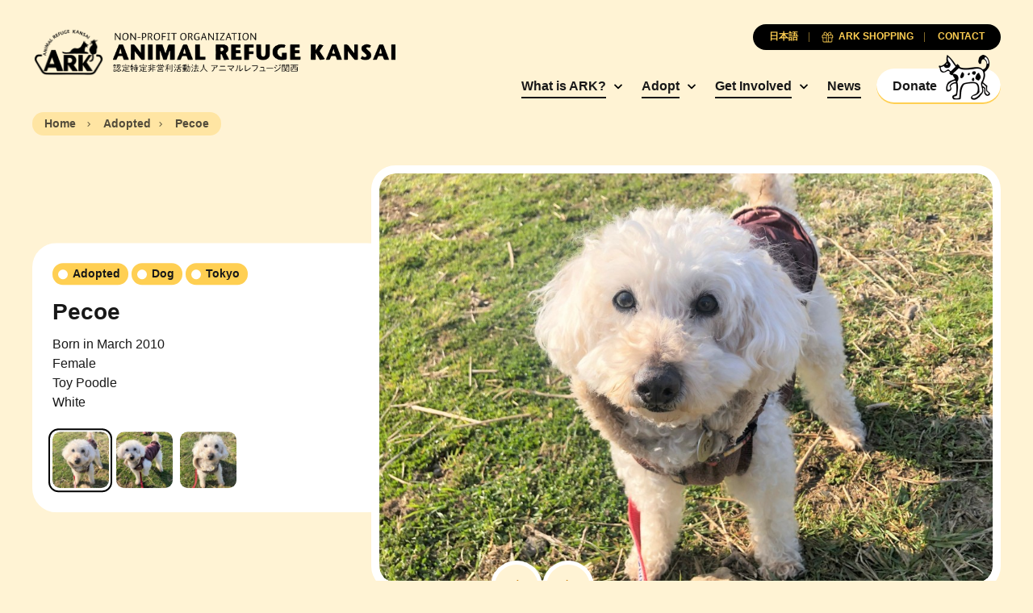

--- FILE ---
content_type: text/html; charset=UTF-8
request_url: https://arkbark.net/en/pets/pecoe-2/
body_size: 7576
content:
<!doctype html>
<html lang="en-US">
	<head>
		<meta charset="UTF-8">
		<meta name="viewport" content="width=device-width, initial-scale=1.0">
		<meta http-equiv="X-UA-Compatible" content="ie=edge">
		<title>Pecoe - Animal Refuge Kansai</title>
		<link rel="preconnect" href="https://fonts.googleapis.com">
		<link rel="preconnect" href="https://fonts.gstatic.com" crossorigin>
		<link rel="preconnect" href="https://unpkg.com" crossorigin>
		<link href="https://fonts.googleapis.com/css2?family=Lora:ital,wght@0,700;1,400&display=swap" rel="stylesheet">
		<link rel="stylesheet" href="https://unpkg.com/swiper@8/swiper-bundle.min.css">
		<meta name='robots' content='index, follow, max-image-preview:large, max-snippet:-1, max-video-preview:-1' />
	<style>img:is([sizes="auto" i], [sizes^="auto," i]) { contain-intrinsic-size: 3000px 1500px }</style>
	<link rel="alternate" hreflang="en" href="https://arkbark.net/en/pets/pecoe-2/" />
<link rel="alternate" hreflang="ja" href="https://arkbark.net/pets/%e3%83%9a%e3%82%b3/" />
<link rel="alternate" hreflang="x-default" href="https://arkbark.net/pets/%e3%83%9a%e3%82%b3/" />

	<!-- This site is optimized with the Yoast SEO plugin v26.2 - https://yoast.com/wordpress/plugins/seo/ -->
	<link rel="canonical" href="https://arkbark.net/en/pets/pecoe-2/" />
	<meta property="og:locale" content="en_US" />
	<meta property="og:type" content="article" />
	<meta property="og:title" content="Pecoe - Animal Refuge Kansai" />
	<meta property="og:description" content="Born in March 2010 Female Toy Poodle White" />
	<meta property="og:url" content="https://arkbark.net/en/pets/pecoe-2/" />
	<meta property="og:site_name" content="Animal Refuge Kansai" />
	<meta property="og:image" content="https://arkbark.net/wp-content/uploads/2022/08/ペコ20032801-1024x768-1.jpg" />
	<meta property="og:image:width" content="1024" />
	<meta property="og:image:height" content="768" />
	<meta property="og:image:type" content="image/jpeg" />
	<meta name="twitter:card" content="summary_large_image" />
	<script type="application/ld+json" class="yoast-schema-graph">{"@context":"https://schema.org","@graph":[{"@type":"WebPage","@id":"https://arkbark.net/en/pets/pecoe-2/","url":"https://arkbark.net/en/pets/pecoe-2/","name":"Pecoe - Animal Refuge Kansai","isPartOf":{"@id":"https://arkbark.net/#website"},"primaryImageOfPage":{"@id":"https://arkbark.net/en/pets/pecoe-2/#primaryimage"},"image":{"@id":"https://arkbark.net/en/pets/pecoe-2/#primaryimage"},"thumbnailUrl":"https://arkbark.net/wp-content/uploads/2022/08/ペコ20032801-1024x768-1.jpg","datePublished":"2020-08-07T04:03:39+00:00","breadcrumb":{"@id":"https://arkbark.net/en/pets/pecoe-2/#breadcrumb"},"inLanguage":"en-US","potentialAction":[{"@type":"ReadAction","target":["https://arkbark.net/en/pets/pecoe-2/"]}]},{"@type":"ImageObject","inLanguage":"en-US","@id":"https://arkbark.net/en/pets/pecoe-2/#primaryimage","url":"https://arkbark.net/wp-content/uploads/2022/08/ペコ20032801-1024x768-1.jpg","contentUrl":"https://arkbark.net/wp-content/uploads/2022/08/ペコ20032801-1024x768-1.jpg","width":1024,"height":768},{"@type":"BreadcrumbList","@id":"https://arkbark.net/en/pets/pecoe-2/#breadcrumb","itemListElement":[{"@type":"ListItem","position":1,"name":"Home","item":"https://arkbark.net/en/"},{"@type":"ListItem","position":2,"name":"Pets","item":"https://arkbark.net/activities/adopt/"},{"@type":"ListItem","position":3,"name":"Pecoe"}]},{"@type":"WebSite","@id":"https://arkbark.net/#website","url":"https://arkbark.net/","name":"Animal Refuge Kansai","description":"Caring. Rescuing. Rehoming.","potentialAction":[{"@type":"SearchAction","target":{"@type":"EntryPoint","urlTemplate":"https://arkbark.net/?s={search_term_string}"},"query-input":{"@type":"PropertyValueSpecification","valueRequired":true,"valueName":"search_term_string"}}],"inLanguage":"en-US"}]}</script>
	<!-- / Yoast SEO plugin. -->


<link rel='stylesheet' id='wp-block-library-css' href='https://arkbark.net/wp-includes/css/dist/block-library/style.min.css?ver=6.8.3' type='text/css' media='all' />
<style id='classic-theme-styles-inline-css' type='text/css'>
/*! This file is auto-generated */
.wp-block-button__link{color:#fff;background-color:#32373c;border-radius:9999px;box-shadow:none;text-decoration:none;padding:calc(.667em + 2px) calc(1.333em + 2px);font-size:1.125em}.wp-block-file__button{background:#32373c;color:#fff;text-decoration:none}
</style>
<style id='global-styles-inline-css' type='text/css'>
:root{--wp--preset--aspect-ratio--square: 1;--wp--preset--aspect-ratio--4-3: 4/3;--wp--preset--aspect-ratio--3-4: 3/4;--wp--preset--aspect-ratio--3-2: 3/2;--wp--preset--aspect-ratio--2-3: 2/3;--wp--preset--aspect-ratio--16-9: 16/9;--wp--preset--aspect-ratio--9-16: 9/16;--wp--preset--color--black: #000000;--wp--preset--color--cyan-bluish-gray: #abb8c3;--wp--preset--color--white: #ffffff;--wp--preset--color--pale-pink: #f78da7;--wp--preset--color--vivid-red: #cf2e2e;--wp--preset--color--luminous-vivid-orange: #ff6900;--wp--preset--color--luminous-vivid-amber: #fcb900;--wp--preset--color--light-green-cyan: #7bdcb5;--wp--preset--color--vivid-green-cyan: #00d084;--wp--preset--color--pale-cyan-blue: #8ed1fc;--wp--preset--color--vivid-cyan-blue: #0693e3;--wp--preset--color--vivid-purple: #9b51e0;--wp--preset--gradient--vivid-cyan-blue-to-vivid-purple: linear-gradient(135deg,rgba(6,147,227,1) 0%,rgb(155,81,224) 100%);--wp--preset--gradient--light-green-cyan-to-vivid-green-cyan: linear-gradient(135deg,rgb(122,220,180) 0%,rgb(0,208,130) 100%);--wp--preset--gradient--luminous-vivid-amber-to-luminous-vivid-orange: linear-gradient(135deg,rgba(252,185,0,1) 0%,rgba(255,105,0,1) 100%);--wp--preset--gradient--luminous-vivid-orange-to-vivid-red: linear-gradient(135deg,rgba(255,105,0,1) 0%,rgb(207,46,46) 100%);--wp--preset--gradient--very-light-gray-to-cyan-bluish-gray: linear-gradient(135deg,rgb(238,238,238) 0%,rgb(169,184,195) 100%);--wp--preset--gradient--cool-to-warm-spectrum: linear-gradient(135deg,rgb(74,234,220) 0%,rgb(151,120,209) 20%,rgb(207,42,186) 40%,rgb(238,44,130) 60%,rgb(251,105,98) 80%,rgb(254,248,76) 100%);--wp--preset--gradient--blush-light-purple: linear-gradient(135deg,rgb(255,206,236) 0%,rgb(152,150,240) 100%);--wp--preset--gradient--blush-bordeaux: linear-gradient(135deg,rgb(254,205,165) 0%,rgb(254,45,45) 50%,rgb(107,0,62) 100%);--wp--preset--gradient--luminous-dusk: linear-gradient(135deg,rgb(255,203,112) 0%,rgb(199,81,192) 50%,rgb(65,88,208) 100%);--wp--preset--gradient--pale-ocean: linear-gradient(135deg,rgb(255,245,203) 0%,rgb(182,227,212) 50%,rgb(51,167,181) 100%);--wp--preset--gradient--electric-grass: linear-gradient(135deg,rgb(202,248,128) 0%,rgb(113,206,126) 100%);--wp--preset--gradient--midnight: linear-gradient(135deg,rgb(2,3,129) 0%,rgb(40,116,252) 100%);--wp--preset--font-size--small: 13px;--wp--preset--font-size--medium: 20px;--wp--preset--font-size--large: 36px;--wp--preset--font-size--x-large: 42px;--wp--preset--spacing--20: 0.44rem;--wp--preset--spacing--30: 0.67rem;--wp--preset--spacing--40: 1rem;--wp--preset--spacing--50: 1.5rem;--wp--preset--spacing--60: 2.25rem;--wp--preset--spacing--70: 3.38rem;--wp--preset--spacing--80: 5.06rem;--wp--preset--shadow--natural: 6px 6px 9px rgba(0, 0, 0, 0.2);--wp--preset--shadow--deep: 12px 12px 50px rgba(0, 0, 0, 0.4);--wp--preset--shadow--sharp: 6px 6px 0px rgba(0, 0, 0, 0.2);--wp--preset--shadow--outlined: 6px 6px 0px -3px rgba(255, 255, 255, 1), 6px 6px rgba(0, 0, 0, 1);--wp--preset--shadow--crisp: 6px 6px 0px rgba(0, 0, 0, 1);}:where(.is-layout-flex){gap: 0.5em;}:where(.is-layout-grid){gap: 0.5em;}body .is-layout-flex{display: flex;}.is-layout-flex{flex-wrap: wrap;align-items: center;}.is-layout-flex > :is(*, div){margin: 0;}body .is-layout-grid{display: grid;}.is-layout-grid > :is(*, div){margin: 0;}:where(.wp-block-columns.is-layout-flex){gap: 2em;}:where(.wp-block-columns.is-layout-grid){gap: 2em;}:where(.wp-block-post-template.is-layout-flex){gap: 1.25em;}:where(.wp-block-post-template.is-layout-grid){gap: 1.25em;}.has-black-color{color: var(--wp--preset--color--black) !important;}.has-cyan-bluish-gray-color{color: var(--wp--preset--color--cyan-bluish-gray) !important;}.has-white-color{color: var(--wp--preset--color--white) !important;}.has-pale-pink-color{color: var(--wp--preset--color--pale-pink) !important;}.has-vivid-red-color{color: var(--wp--preset--color--vivid-red) !important;}.has-luminous-vivid-orange-color{color: var(--wp--preset--color--luminous-vivid-orange) !important;}.has-luminous-vivid-amber-color{color: var(--wp--preset--color--luminous-vivid-amber) !important;}.has-light-green-cyan-color{color: var(--wp--preset--color--light-green-cyan) !important;}.has-vivid-green-cyan-color{color: var(--wp--preset--color--vivid-green-cyan) !important;}.has-pale-cyan-blue-color{color: var(--wp--preset--color--pale-cyan-blue) !important;}.has-vivid-cyan-blue-color{color: var(--wp--preset--color--vivid-cyan-blue) !important;}.has-vivid-purple-color{color: var(--wp--preset--color--vivid-purple) !important;}.has-black-background-color{background-color: var(--wp--preset--color--black) !important;}.has-cyan-bluish-gray-background-color{background-color: var(--wp--preset--color--cyan-bluish-gray) !important;}.has-white-background-color{background-color: var(--wp--preset--color--white) !important;}.has-pale-pink-background-color{background-color: var(--wp--preset--color--pale-pink) !important;}.has-vivid-red-background-color{background-color: var(--wp--preset--color--vivid-red) !important;}.has-luminous-vivid-orange-background-color{background-color: var(--wp--preset--color--luminous-vivid-orange) !important;}.has-luminous-vivid-amber-background-color{background-color: var(--wp--preset--color--luminous-vivid-amber) !important;}.has-light-green-cyan-background-color{background-color: var(--wp--preset--color--light-green-cyan) !important;}.has-vivid-green-cyan-background-color{background-color: var(--wp--preset--color--vivid-green-cyan) !important;}.has-pale-cyan-blue-background-color{background-color: var(--wp--preset--color--pale-cyan-blue) !important;}.has-vivid-cyan-blue-background-color{background-color: var(--wp--preset--color--vivid-cyan-blue) !important;}.has-vivid-purple-background-color{background-color: var(--wp--preset--color--vivid-purple) !important;}.has-black-border-color{border-color: var(--wp--preset--color--black) !important;}.has-cyan-bluish-gray-border-color{border-color: var(--wp--preset--color--cyan-bluish-gray) !important;}.has-white-border-color{border-color: var(--wp--preset--color--white) !important;}.has-pale-pink-border-color{border-color: var(--wp--preset--color--pale-pink) !important;}.has-vivid-red-border-color{border-color: var(--wp--preset--color--vivid-red) !important;}.has-luminous-vivid-orange-border-color{border-color: var(--wp--preset--color--luminous-vivid-orange) !important;}.has-luminous-vivid-amber-border-color{border-color: var(--wp--preset--color--luminous-vivid-amber) !important;}.has-light-green-cyan-border-color{border-color: var(--wp--preset--color--light-green-cyan) !important;}.has-vivid-green-cyan-border-color{border-color: var(--wp--preset--color--vivid-green-cyan) !important;}.has-pale-cyan-blue-border-color{border-color: var(--wp--preset--color--pale-cyan-blue) !important;}.has-vivid-cyan-blue-border-color{border-color: var(--wp--preset--color--vivid-cyan-blue) !important;}.has-vivid-purple-border-color{border-color: var(--wp--preset--color--vivid-purple) !important;}.has-vivid-cyan-blue-to-vivid-purple-gradient-background{background: var(--wp--preset--gradient--vivid-cyan-blue-to-vivid-purple) !important;}.has-light-green-cyan-to-vivid-green-cyan-gradient-background{background: var(--wp--preset--gradient--light-green-cyan-to-vivid-green-cyan) !important;}.has-luminous-vivid-amber-to-luminous-vivid-orange-gradient-background{background: var(--wp--preset--gradient--luminous-vivid-amber-to-luminous-vivid-orange) !important;}.has-luminous-vivid-orange-to-vivid-red-gradient-background{background: var(--wp--preset--gradient--luminous-vivid-orange-to-vivid-red) !important;}.has-very-light-gray-to-cyan-bluish-gray-gradient-background{background: var(--wp--preset--gradient--very-light-gray-to-cyan-bluish-gray) !important;}.has-cool-to-warm-spectrum-gradient-background{background: var(--wp--preset--gradient--cool-to-warm-spectrum) !important;}.has-blush-light-purple-gradient-background{background: var(--wp--preset--gradient--blush-light-purple) !important;}.has-blush-bordeaux-gradient-background{background: var(--wp--preset--gradient--blush-bordeaux) !important;}.has-luminous-dusk-gradient-background{background: var(--wp--preset--gradient--luminous-dusk) !important;}.has-pale-ocean-gradient-background{background: var(--wp--preset--gradient--pale-ocean) !important;}.has-electric-grass-gradient-background{background: var(--wp--preset--gradient--electric-grass) !important;}.has-midnight-gradient-background{background: var(--wp--preset--gradient--midnight) !important;}.has-small-font-size{font-size: var(--wp--preset--font-size--small) !important;}.has-medium-font-size{font-size: var(--wp--preset--font-size--medium) !important;}.has-large-font-size{font-size: var(--wp--preset--font-size--large) !important;}.has-x-large-font-size{font-size: var(--wp--preset--font-size--x-large) !important;}
:where(.wp-block-post-template.is-layout-flex){gap: 1.25em;}:where(.wp-block-post-template.is-layout-grid){gap: 1.25em;}
:where(.wp-block-columns.is-layout-flex){gap: 2em;}:where(.wp-block-columns.is-layout-grid){gap: 2em;}
:root :where(.wp-block-pullquote){font-size: 1.5em;line-height: 1.6;}
</style>
<link rel='stylesheet' id='cm_style-css' href='https://arkbark.net/wp-content/themes/cm-ark/build/includes/styles.min.css?ver=D675E2' type='text/css' media='all' />
<script type="text/javascript" id="wpml-cookie-js-extra">
/* <![CDATA[ */
var wpml_cookies = {"wp-wpml_current_language":{"value":"en","expires":1,"path":"\/"}};
var wpml_cookies = {"wp-wpml_current_language":{"value":"en","expires":1,"path":"\/"}};
/* ]]> */
</script>
<script type="text/javascript" src="https://arkbark.net/wp-content/plugins/sitepress-multilingual-cms/res/js/cookies/language-cookie.js?ver=484900" id="wpml-cookie-js" defer="defer" data-wp-strategy="defer"></script>
<script type="text/javascript" src="https://arkbark.net/wp-content/themes/cm-ark/build/includes/jquery.min.js?ver=D675E2" id="jquery-js"></script>
<!-- HFCM by 99 Robots - Snippet # 1: GA -->
<!-- Google tag (gtag.js) -->
<script async src="https://www.googletagmanager.com/gtag/js?id=G-ETY3TM76MC"></script>
<script>
  window.dataLayer = window.dataLayer || [];
  function gtag(){dataLayer.push(arguments);}
  gtag('js', new Date());

  gtag('config', 'G-ETY3TM76MC');
</script>
<!-- /end HFCM by 99 Robots -->
<!-- HFCM by 99 Robots - Snippet # 2: CSS Updates -->
<style>
	.form-subscribe {
		display: none;
	}
</style>
<script type="text/javascript">
document.addEventListener('DOMContentLoaded', function() {
    // check if the URL contains "/en/support/sponsor/"
    if(window.location.href.includes("/support/sponsor/")) {
        // hide the .filter-buttons and .filter-modal elements
        var filterButtons = document.querySelector(".filter-buttons");
        var filterModal = document.querySelector(".filter-modal");

        if(filterButtons) {
            $(filterButtons).remove();
        }

        if(filterModal) {
            $(filterModal).remove();
        }
    }
});
</script>

<!-- /end HFCM by 99 Robots -->
<link rel="apple-touch-icon" sizes="180x180" href="/wp-content/uploads/fbrfg/apple-touch-icon.png">
<link rel="icon" type="image/png" sizes="32x32" href="/wp-content/uploads/fbrfg/favicon-32x32.png">
<link rel="icon" type="image/png" sizes="16x16" href="/wp-content/uploads/fbrfg/favicon-16x16.png">
<link rel="manifest" href="/wp-content/uploads/fbrfg/site.webmanifest">
<link rel="mask-icon" href="/wp-content/uploads/fbrfg/safari-pinned-tab.svg" color="ffffff">
<link rel="shortcut icon" href="/wp-content/uploads/fbrfg/favicon.ico">
<meta name="msapplication-TileColor" content="#ffffff">
<meta name="msapplication-config" content="/wp-content/uploads/fbrfg/browserconfig.xml">
<meta name="theme-color" content="#ffffff">	</head>

	<body class="wp-singular pets-template-default single single-pets postid-10738 wp-theme-cm-ark page-inside group-blog pets-pecoe-2">
<header class="global-header">
	<div class="container">
		<nav class="navbar row no-gutters justify-content-between align-items-center">

			<h1 class="nav-logo col-auto order-2 order-md-1"><a href="https://arkbark.net" class="nav-link no-gutters row align-items-center" aria-label="Animal Refuge Kansai"><img src="https://arkbark.net/wp-content/themes/cm-ark/build/assets/logo-ark-plain@2x.png" class="nav-logo-img"><img class="nav-logo-desc" src="https://arkbark.net/wp-content/themes/cm-ark/build/assets/animal-refuge-kansai-logo.png" width="100%" height="auto"></a></h1>

			<div class="nav-primary col-auto order-3 order-md-2">
				<ul class="nav-group">

										<li class="nav-item d-none d-md-inline-block has-subgroup">
						<a href="https://arkbark.net/en/aboutus/" target="" class="nav-link">What is ARK?</a>

													<ul class="nav-subgroup">

															<li class="nav-subgroup-item"><a href="http://arkbark.jp/en/home/" target="" class="nav-subgroup-link">Archiving Project</a></li>
							
							</ul>
						
					</li>
										<li class="nav-item d-none d-md-inline-block has-subgroup">
						<a href="https://arkbark.net/en/become-an-adopter/" target="" class="nav-link">Adopt</a>

													<ul class="nav-subgroup">

															<li class="nav-subgroup-item"><a href="https://arkbark.net/en/become-an-adopter/" target="" class="nav-subgroup-link">The adoption process</a></li>
															<li class="nav-subgroup-item"><a href="https://arkbark.net/en/preliminary-review/" target="" class="nav-subgroup-link">Adoption application</a></li>
															<li class="nav-subgroup-item"><a href="https://arkbark.net/en/adopt/dog/#showcase" target="" class="nav-subgroup-link">Dogs for Adoption</a></li>
															<li class="nav-subgroup-item"><a href="https://arkbark.net/en/adopt/cat/#showcase" target="" class="nav-subgroup-link">Cats for Adoption</a></li>
															<li class="nav-subgroup-item"><a href="https://arkbark.net/en/adopt/others/#showcase" target="" class="nav-subgroup-link">Other Animals for Adoption</a></li>
															<li class="nav-subgroup-item"><a href="https://arkbark.net/en/adopted/" target="" class="nav-subgroup-link">Rehomed animals</a></li>
							
							</ul>
						
					</li>
										<li class="nav-item d-none d-md-inline-block has-subgroup">
						<a href="https://arkbark.net/en/support/" target="" class="nav-link">Get Involved</a>

													<ul class="nav-subgroup">

															<li class="nav-subgroup-item"><a href="https://arkbark.net/en/support/become-a-paw-member-and-support-ark/" target="" class="nav-subgroup-link">Become a member</a></li>
															<li class="nav-subgroup-item"><a href="https://arkbark.net/en/support/sponsor/" target="" class="nav-subgroup-link">Become an animal sponsor</a></li>
															<li class="nav-subgroup-item"><a href="https://arkbark.net/en/support/donate/" target="" class="nav-subgroup-link">Donations</a></li>
															<li class="nav-subgroup-item"><a href="https://arkbark.net/en/support/donations-and-what-we-need-at-ark/" target="" class="nav-subgroup-link">Things we need</a></li>
															<li class="nav-subgroup-item"><a href="https://arkbark.net/en/support/volunteer/" target="" class="nav-subgroup-link">Volunteer</a></li>
															<li class="nav-subgroup-item"><a href="https://arkbark.net/en/support/bequests/" target="" class="nav-subgroup-link">Bequests</a></li>
															<li class="nav-subgroup-item"><a href="https://arkbark.net/en/support/buy-ark-original-goods/" target="" class="nav-subgroup-link">Purchase ARK Original Goods</a></li>
							
							</ul>
						
					</li>
										<li class="nav-item d-none d-md-inline-block ">
						<a href="https://arkbark.net/activities/" target="" class="nav-link">News</a>

						
					</li>
					
					<li class="nav-item d-inline-block"><a href="https://arkbark.net/en/support/donate/" target="" class="nav-cta btn-solid-white btn-flex js-nav-cta"><span class="icon"></span><span class="text">Donate</span></a></li>

					<button class="nav-button p-0 nav-toggle-menu d-inline-block d-md-none js-nav-toggle menu"><span class="icon"></span></button>
				</ul>
			</div>

						<div class="nav-secondary order-1 order-md-3">
				<ul class="nav-group row flex-row flex-nowrap justify-content-center justify-content-md-end gutter-slim gutter-xs-narrower gutter-md-narrowest">
																							<li class="nav-item col-auto order-3 order-md-1"><a href="https://arkbark.net/pets/%e3%83%9a%e3%82%b3/" class="nav-link"><span class="text">日本語</span></a></li>
																						<li class="nav-item col-auto order-2 order-md-2"><a href="https://arkbark.net/en/support/buy-ark-original-goods/" target="" class="nav-link"><span class="icon icon-gift-primary"></span><span class="text">ARK Shopping</span></a></li>
											<li class="nav-item col-auto order-1 order-md-3"><a href="https://arkbark.net/en/contact/" target="" class="nav-link"><span class="text">Contact </span></a></li>
									</ul>
			</div>
			
			<div class="nav-mobile order-4 d-md-none js-nav-mobile">
				<ul class="nav-group">

					
					<li class="nav-item js-nav-item has-subgroup">
						<a href="https://arkbark.net/en/aboutus/" target="" class="nav-link">What is ARK?</a>

													<ul class="nav-subgroup">
							<!-- <li class="nav-subgroup-item">
								<a href="https://arkbark.net/en/aboutus/" target="" class="nav-subgroup-link">What is ARK?</a>
							</li> -->
															<li class="nav-subgroup-item"><a href="http://arkbark.jp/en/home/" target="" class="nav-subgroup-link">Archiving Project</a></li>
							
							</ul>
						
					</li>
					
					<li class="nav-item js-nav-item has-subgroup">
						<a href="https://arkbark.net/en/become-an-adopter/" target="" class="nav-link">Adopt</a>

													<ul class="nav-subgroup">
							<!-- <li class="nav-subgroup-item">
								<a href="https://arkbark.net/en/become-an-adopter/" target="" class="nav-subgroup-link">Adopt</a>
							</li> -->
															<li class="nav-subgroup-item"><a href="https://arkbark.net/en/become-an-adopter/" target="" class="nav-subgroup-link">The adoption process</a></li>
															<li class="nav-subgroup-item"><a href="https://arkbark.net/en/preliminary-review/" target="" class="nav-subgroup-link">Adoption application</a></li>
															<li class="nav-subgroup-item"><a href="https://arkbark.net/en/adopt/dog/#showcase" target="" class="nav-subgroup-link">Dogs for Adoption</a></li>
															<li class="nav-subgroup-item"><a href="https://arkbark.net/en/adopt/cat/#showcase" target="" class="nav-subgroup-link">Cats for Adoption</a></li>
															<li class="nav-subgroup-item"><a href="https://arkbark.net/en/adopt/others/#showcase" target="" class="nav-subgroup-link">Other Animals for Adoption</a></li>
															<li class="nav-subgroup-item"><a href="https://arkbark.net/en/adopted/" target="" class="nav-subgroup-link">Rehomed animals</a></li>
							
							</ul>
						
					</li>
					
					<li class="nav-item js-nav-item has-subgroup">
						<a href="https://arkbark.net/en/support/" target="" class="nav-link">Get Involved</a>

													<ul class="nav-subgroup">
							<!-- <li class="nav-subgroup-item">
								<a href="https://arkbark.net/en/support/" target="" class="nav-subgroup-link">Get Involved</a>
							</li> -->
															<li class="nav-subgroup-item"><a href="https://arkbark.net/en/support/become-a-paw-member-and-support-ark/" target="" class="nav-subgroup-link">Become a member</a></li>
															<li class="nav-subgroup-item"><a href="https://arkbark.net/en/support/sponsor/" target="" class="nav-subgroup-link">Become an animal sponsor</a></li>
															<li class="nav-subgroup-item"><a href="https://arkbark.net/en/support/donate/" target="" class="nav-subgroup-link">Donations</a></li>
															<li class="nav-subgroup-item"><a href="https://arkbark.net/en/support/donations-and-what-we-need-at-ark/" target="" class="nav-subgroup-link">Things we need</a></li>
															<li class="nav-subgroup-item"><a href="https://arkbark.net/en/support/volunteer/" target="" class="nav-subgroup-link">Volunteer</a></li>
															<li class="nav-subgroup-item"><a href="https://arkbark.net/en/support/bequests/" target="" class="nav-subgroup-link">Bequests</a></li>
															<li class="nav-subgroup-item"><a href="https://arkbark.net/en/support/buy-ark-original-goods/" target="" class="nav-subgroup-link">Purchase ARK Original Goods</a></li>
							
							</ul>
						
					</li>
					
					<li class="nav-item js-nav-item ">
						<a href="https://arkbark.net/activities/" target="" class="nav-link">News</a>

						
					</li>
					
				</ul>
			</div>
		</nav>
	</div>
</header>
	<div class="section-breadcrumb s-contain-inline my-2">
		<div class="container">
			<div class="breadcrumb">
				<a href="https://arkbark.net" class="breadcrumb-item link"><span class="text">Home</span></a>
				<a href="https://arkbark.net/en/adopted/" class="breadcrumb-item link"><span class="text">Adopted</span></a><span class="breadcrumb-item"><span class="text">Pecoe</span></span>			</div>
		</div>
	</div>
<main>

	
	<section class="s-contain-inline">
		<div class="container">
			<div class="masthead js-masthead js-masthead--gallery">
				<div class="masthead-cover-container">
					<div class="masthead-cover">
						<div class="position-relative overflow-hidden cover-4x3 cover-md-16x9 cover-lg-3x2">
							<div class="swiper">
								<div class="swiper-wrapper">
																			<div data-masthead-id="item-0-0" class="masthead-slider-cover swiper-slide">
											<div class="cover cover-4x3 cover-md-16x9 cover-lg-3x2">
												<img src="https://arkbark.net/wp-content/uploads/2022/08/ペコ20032801-1024x768-1.jpg" alt="" class="image">
											</div>
										</div>
																			<div data-masthead-id="item-0-1" class="masthead-slider-cover swiper-slide">
											<div class="cover cover-4x3 cover-md-16x9 cover-lg-3x2">
												<img src="https://arkbark.net/wp-content/uploads/2022/08/ペコ20032803-1024x768-1.jpg" alt="" class="image">
											</div>
										</div>
																			<div data-masthead-id="item-0-2" class="masthead-slider-cover swiper-slide">
											<div class="cover cover-4x3 cover-md-16x9 cover-lg-3x2">
												<img src="https://arkbark.net/wp-content/uploads/2022/08/ペコ20032802-1024x768-1.jpg" alt="" class="image">
											</div>
										</div>
																	</div>
							</div>
						</div>
					</div>
				</div>

				<div class="masthead-content">

					<div class="masthead-slider-content active">
						<div class="row">
							<div class="col-12 order-2 order-lg-1">
																	<div class="badge-list">
																			<div class="badge-primary"><span class="badge-text">Adopted</span></div>
																													<div class="badge-primary"><span class="badge-text">Dog</span></div>
																					<div class="badge-primary"><span class="badge-text">Tokyo</span></div>
										
									</div>
																<h3 class="title mx-auto mb-2 mb-xl-3">Pecoe</h3>
																	<p class="excerpt mb-lg-3">Born in March 2010<br />
Female<br />
Toy Poodle<br />
White</p>
															</div>
															<div class="col-12 order-1 order-lg-2 mb-3 mb-lg-0">
									<div class="masthead-slider-gallery">
																					<a href="javascript:;" class="masthead-slider-gallery-item js-gallery-item item-0-0" data-index="1">
												<div class="cover cover-1x1">
													<img src="https://arkbark.net/wp-content/uploads/2022/08/ペコ20032801-1024x768-1-150x150.jpg" alt="" class="image">
												</div>
											</a>
																					<a href="javascript:;" class="masthead-slider-gallery-item js-gallery-item item-0-1" data-index="2">
												<div class="cover cover-1x1">
													<img src="https://arkbark.net/wp-content/uploads/2022/08/ペコ20032803-1024x768-1-150x150.jpg" alt="" class="image">
												</div>
											</a>
																					<a href="javascript:;" class="masthead-slider-gallery-item js-gallery-item item-0-2" data-index="3">
												<div class="cover cover-1x1">
													<img src="https://arkbark.net/wp-content/uploads/2022/08/ペコ20032802-1024x768-1-150x150.jpg" alt="" class="image">
												</div>
											</a>
																			</div>
								</div>
													</div>
					</div>

				</div>

									<div class="slider-nav-masthead d-none d-lg-block">

						<a href="javascript:;" class="slider-prev"><span class="sr-only">Previous</span></a>
						<a href="javascript:;" class="slider-next"><span class="sr-only">Next</span></a>

					</div>
				
			</div>
		</div>
	</section>

<section class="s-contain-inline">
	<div class="container">
		<div class="animal-detail">

			<div class="row gutter-md-normal gutter-xl-wider">
				<div class="s-intro-main col-12 col-md-7 col-lg">
					<h2 class="title">
						<span class="align-middle mr-2 mr-md-3">Details</span>
											</h2>
					<div class="rtf">
						<table>

																								<tr>
										<th>ARK No.</th>
										<td>D50-6DD</td>
									</tr>
																																<tr>
										<th>Arrived at ARK</th>
										<td>March 2020</td>
									</tr>
																																<tr>
										<th>Sex</th>
										<td>Female</td>
									</tr>
																																<tr>
										<th>Age</th>
										<td>Born in March 2010</td>
									</tr>
																																<tr>
										<th>Weight</th>
										<td>7.2 kg (as of March 2020)</td>
									</tr>
																																<tr>
										<th>Breed</th>
										<td>Toy Poodle</td>
									</tr>
																																<tr>
										<th>Colour</th>
										<td>White</td>
									</tr>
																																<tr>
										<th>Characteristics</th>
										<td>Hello! I’m a bit shy at first, but before you know it, I’ll be hopping around for joy. I’m quite cheerful and hope I can bring you some cheer!
I like walking and eating. I’m pretty good with grooming and health checks. I hope I can find my forever home so I can share my cheer with people who will love me, too.</td>
									</tr>
																																<tr>
										<th>Background</th>
										<td>Her former owner became unable to continue to care for her.</td>
									</tr>
															
						</table>
					</div>
				</div>

				<div class="s-intro-aside col-12 col-md-5 col-lg-auto mt-3 mt-md-0">
					
																																									
				</div>
			</div>
		</div>
	</div>
</section>
<section class="section section-animalSlider section-prev-animalDetail s-contain-frame bg-white">
			<div class="container">
			<div class="position-relative">
				<div class="row">
											<div class="col-12 col-md">
							<div class="row">
																	<h2 class="s-display col-8 col-lg-auto mb-2 mb-lg-3 mx-auto">Animals that found forever homes!</h2>
																							</div>
						</div>
														</div>
							</div>
		</div>
	
					<div class="container-wide position-relative overflow-hidden mt-2 mt-md-3">
			<div class="slider-container-white position-relative">
				<div class="animal-slider js-animal-slider" data-slider-width-desktop="150" data-slider-width-mobile="190" data-slider-duration="2.5">
					<div class="row flex-nowrap gutter-empty js-animal-highlight-row">
						<div class="animal-highlight-container row flex-nowrap gutter-empty js-animal-highlight-container">
																							<a href="https://arkbark.net/en/pets/kaguya/" class="animal-highlight">
									<div class="cover cover-1x1">
										<img src="https://arkbark.net/wp-content/uploads/2025/09/かぐや1-600x416.jpg" alt="Kaguya" class="image">
									</div>
									<div class="content">
										<h3 class="title">Kaguya</h3>
										<div class="action">See details</div>
									</div>
								</a>
																							<a href="https://arkbark.net/en/pets/kamaboko/" class="animal-highlight">
									<div class="cover cover-1x1">
										<img src="https://arkbark.net/wp-content/uploads/2025/04/かまぼこ2-600x450.jpeg" alt="Kamaboko" class="image">
									</div>
									<div class="content">
										<h3 class="title">Kamaboko</h3>
										<div class="action">See details</div>
									</div>
								</a>
																							<a href="https://arkbark.net/en/pets/nebula-2/" class="animal-highlight">
									<div class="cover cover-1x1">
										<img src="https://arkbark.net/wp-content/uploads/2025/06/ネビュラ４-600x450.jpg" alt="Nebula" class="image">
									</div>
									<div class="content">
										<h3 class="title">Nebula</h3>
										<div class="action">See details</div>
									</div>
								</a>
																							<a href="https://arkbark.net/en/pets/eric/" class="animal-highlight">
									<div class="cover cover-1x1">
										<img src="https://arkbark.net/wp-content/uploads/2025/06/エリック1-2-600x450.jpeg" alt="Eric" class="image">
									</div>
									<div class="content">
										<h3 class="title">Eric</h3>
										<div class="action">See details</div>
									</div>
								</a>
																							<a href="https://arkbark.net/en/pets/37550/" class="animal-highlight">
									<div class="cover cover-1x1">
										<img src="https://arkbark.net/wp-content/uploads/2025/09/ウェールズ4-600x450.jpeg" alt="Wales" class="image">
									</div>
									<div class="content">
										<h3 class="title">Wales</h3>
										<div class="action">See details</div>
									</div>
								</a>
																							<a href="https://arkbark.net/en/pets/orange/" class="animal-highlight">
									<div class="cover cover-1x1">
										<img src="https://arkbark.net/wp-content/uploads/2025/04/95CC8EAA-6F5A-4095-8F05-3F154891E32F-600x467.jpg" alt="Orange" class="image">
									</div>
									<div class="content">
										<h3 class="title">Orange</h3>
										<div class="action">See details</div>
									</div>
								</a>
																							<a href="https://arkbark.net/en/pets/sultana/" class="animal-highlight">
									<div class="cover cover-1x1">
										<img src="https://arkbark.net/wp-content/uploads/2025/04/3302134E-4905-4619-9253-7DCA963EC77C-600x467.jpg" alt="Sultana" class="image">
									</div>
									<div class="content">
										<h3 class="title">Sultana</h3>
										<div class="action">See details</div>
									</div>
								</a>
																							<a href="https://arkbark.net/en/pets/ice-t/" class="animal-highlight">
									<div class="cover cover-1x1">
										<img src="https://arkbark.net/wp-content/uploads/2024/08/Ice-T_3-600x400.jpg" alt="Ice-T" class="image">
									</div>
									<div class="content">
										<h3 class="title">Ice-T</h3>
										<div class="action">See details</div>
									</div>
								</a>
																							<a href="https://arkbark.net/en/pets/alphard/" class="animal-highlight">
									<div class="cover cover-1x1">
										<img src="https://arkbark.net/wp-content/uploads/2025/06/アルファード3-600x450.jpg" alt="Alphard" class="image">
									</div>
									<div class="content">
										<h3 class="title">Alphard</h3>
										<div class="action">See details</div>
									</div>
								</a>
																							<a href="https://arkbark.net/en/pets/melon/" class="animal-highlight">
									<div class="cover cover-1x1">
										<img src="https://arkbark.net/wp-content/uploads/2025/07/Aメロン-600x450.jpg" alt="Melon" class="image">
									</div>
									<div class="content">
										<h3 class="title">Melon</h3>
										<div class="action">See details</div>
									</div>
								</a>
																							<a href="https://arkbark.net/en/pets/emerson/" class="animal-highlight">
									<div class="cover cover-1x1">
										<img src="https://arkbark.net/wp-content/uploads/2025/03/エマソン①-600x338.jpg" alt="Emerson" class="image">
									</div>
									<div class="content">
										<h3 class="title">Emerson</h3>
										<div class="action">See details</div>
									</div>
								</a>
																							<a href="https://arkbark.net/en/pets/bronte/" class="animal-highlight">
									<div class="cover cover-1x1">
										<img src="https://arkbark.net/wp-content/uploads/2025/04/ブロンティ1-600x450.jpg" alt="Bronte" class="image">
									</div>
									<div class="content">
										<h3 class="title">Bronte</h3>
										<div class="action">See details</div>
									</div>
								</a>
																							<a href="https://arkbark.net/en/pets/kumasuke/" class="animal-highlight">
									<div class="cover cover-1x1">
										<img src="https://arkbark.net/wp-content/uploads/2025/04/くますけ1-600x450.jpg" alt="Kumasuke" class="image">
									</div>
									<div class="content">
										<h3 class="title">Kumasuke</h3>
										<div class="action">See details</div>
									</div>
								</a>
																							<a href="https://arkbark.net/en/pets/sakura-2/" class="animal-highlight">
									<div class="cover cover-1x1">
										<img src="https://arkbark.net/wp-content/uploads/2023/11/スポ用-サクラ3-600x400.jpeg" alt="Sakura" class="image">
									</div>
									<div class="content">
										<h3 class="title">Sakura</h3>
										<div class="action">See details</div>
									</div>
								</a>
																							<a href="https://arkbark.net/en/pets/auriga/" class="animal-highlight">
									<div class="cover cover-1x1">
										<img src="https://arkbark.net/wp-content/uploads/2025/06/オーリガ3-600x450.jpeg" alt="Auriga" class="image">
									</div>
									<div class="content">
										<h3 class="title">Auriga</h3>
										<div class="action">See details</div>
									</div>
								</a>
													</div>
					</div>
				</div>
			</div>
		</div>
	
			<div class="text-center">
			<a href="https://arkbark.net/en/adopted/" target="" class="btn-solid-dark btn-size-large mt-3 mt-lg-4"><span class="btn-text">See more</span></a>
		</div>
	
</section>

</main>

<footer class="global-footer">
	<div class="footer-primary">
		<div class="container">
			<div class="row justify-content-between gutter-md-widest">
									<div class="col-12 col-md-4 col-lg-3 col-separator">
						<ul class="nav-group">

														<li class="nav-item nav-item-heading"><a href="https://arkbark.net/en/aboutus/" target="" class="nav-link">What is ARK?</a></li>
														<li class="nav-item nav-item-heading"><a href="https://arkbark.net/activities/" target="" class="nav-link">News</a></li>
														<li class="nav-item nav-item-heading"><a href="https://arkbark.net/en/faq/" target="" class="nav-link">FAQ</a></li>
														<li class="nav-item nav-item-heading"><a href="https://arkbark.net/en/contact/" target="" class="nav-link">Contact</a></li>
														<li class="nav-item nav-item-heading"><a href="https://arkbark.net/en/support/buy-ark-original-goods/" target="" class="nav-link">ARK Shopping</a></li>
														<li class="nav-item nav-item-heading"><a href="https://arkbark.net/our-newsletter/" target="" class="nav-link">Newsletters</a></li>
														<li class="nav-item nav-item-heading"><a href="http://arkbark.jp/en/home/" target="_blank" class="nav-link">Archiving Project</a></li>
							
						</ul>
					</div>
													<div class="col-12 col-md-7 col-lg-5">
						<div class="row gutter-narrowest">

														<div class="col-6">
								<div class="nav-item-heading"><a href="https://arkbark.net/en/become-an-adopter/" target="" class="nav-link">Adopt</a></div>
																<ul class="nav-group">

																		<li class="nav-item"><a href="https://arkbark.net/en/become-an-adopter/" target="" class="nav-link">The adoption process</a></li>
																		<li class="nav-item"><a href="https://arkbark.net/en/preliminary-review/" target="" class="nav-link">Adoption application</a></li>
																		<li class="nav-item"><a href="https://arkbark.net/en/adopt/dog/#showcase" target="" class="nav-link">Dogs for Adoption</a></li>
																		<li class="nav-item"><a href="https://arkbark.net/en/adopt/cat/#showcase" target="" class="nav-link">Cats for Adoption</a></li>
																		<li class="nav-item"><a href="https://arkbark.net/en/adopt/others/#showcase" target="" class="nav-link">Other Animals for Adoption</a></li>
																		<li class="nav-item"><a href="https://arkbark.net/en/adopted/" target="" class="nav-link">Rehomed animals</a></li>
									
								</ul>
															</div>
														<div class="col-6">
								<div class="nav-item-heading"><a href="https://arkbark.net/en/support/become-a-paw-member-and-support-ark/" target="" class="nav-link">Get Involved</a></div>
																<ul class="nav-group">

																		<li class="nav-item"><a href="https://arkbark.net/en/support/become-a-paw-member-and-support-ark/" target="" class="nav-link">Become a member</a></li>
																		<li class="nav-item"><a href="https://arkbark.net/en/support/sponsor/" target="" class="nav-link">Become an animal sponsor</a></li>
																		<li class="nav-item"><a href="https://arkbark.net/en/support/donate/" target="" class="nav-link">Donations</a></li>
																		<li class="nav-item"><a href="https://arkbark.net/en/support/donations-and-what-we-need-at-ark/" target="" class="nav-link">Things we need</a></li>
																		<li class="nav-item"><a href="https://arkbark.net/en/support/volunteer/" target="" class="nav-link">Volunteer</a></li>
																		<li class="nav-item"><a href="https://arkbark.net/en/support/foster/" target="" class="nav-link">Tokyo Fostering Program</a></li>
									
								</ul>
															</div>
							
						</div>
					</div>
								<div class="col-12 col-lg-4">
					<div class="row">
						<div class="col-12 col-md-6 col-lg-12 mt-4 mt-md-4 mt-lg-0 mb-0 mb-lg-3">
							<img src="https://arkbark.net/wp-content/themes/cm-ark/build/assets/animal-refuge-kansai-logo-white.png" width="100%" height="auto">
						</div>
						<div class="col-12 col-md-6 col-lg-12 mt-4 mt-md-4 mt-lg-0">

														<a href="https://www.facebook.com/animalrefugekansaiARK/" target="_blank" rel="noopener" class="sns-light" title="facebook"><span class="icon icon-facebook-white"></span></a>
														<a href="https://twitter.com/arkbark2010" target="_blank" rel="noopener" class="sns-light" title="twitter"><span class="icon icon-twitter-white"></span></a>
														<a href="https://www.instagram.com/animalrefugekansai/" target="_blank" rel="noopener" class="sns-light" title="instagram"><span class="icon icon-instagram-white"></span></a>
														<a href="https://www.youtube.com/user/NPOarkbark" target="_blank" rel="noopener" class="sns-light" title="youtube"><span class="icon icon-youtube-white"></span></a>
							
							<form action="" class="form-subscribe mt-3">
								<label for="subscribe-email" class="input-label">Subscribe to our newsletter</label>
								<div class="input-group">
									<input type="email" required id="subscribe-email" class="input-text" placeholder="Enter your E-mail Address">
									<button type="submit" class="input-submit"><span class="sr-only">送信</span></button>
								</div>
								<a href="#" class="nav-link">Newsletter Archive</a>
							</form>

						</div>
													<div class="col-12 col-md-6 col-lg-12 align-self-end mt-3 mt-md-4 mt-lg-3">
								<div class="nav-message">
									<div class="font-weight-bold">Certified NPO status granted to ARK</div>
<p><a class="d-inline-block nav-link" href="https://arkbark.net/en/aboutus/">Read more</a></p>
								</div>
							</div>
											</div>
				</div>
			</div>
		</div>
	</div>

	<div class="footer-secondary">
		<div class="container">
			<div class="row justify-content-sm-between">
				<div class="col-12 col-sm-auto">
					<p>© 2025 NPO ANIMAL REFUGE KANSAI</p>
				</div>
				<div class="col-12 col-sm-auto mt-1 mt-sm-0">
					<p>ウェブサイト制作 <a href="https://custom-media.com/" class="nav-link" target="_blank">カスタムメディア</a></p>
				</div>
			</div>
		</div>
	</div>
</footer>

	<script src="https://unpkg.com/swiper@8/swiper-bundle.min.js"></script>
	<script type="speculationrules">
{"prefetch":[{"source":"document","where":{"and":[{"href_matches":"\/en\/*"},{"not":{"href_matches":["\/wp-*.php","\/wp-admin\/*","\/wp-content\/uploads\/*","\/wp-content\/*","\/wp-content\/plugins\/*","\/wp-content\/themes\/cm-ark\/*","\/en\/*\\?(.+)"]}},{"not":{"selector_matches":"a[rel~=\"nofollow\"]"}},{"not":{"selector_matches":".no-prefetch, .no-prefetch a"}}]},"eagerness":"conservative"}]}
</script>
<script type="text/javascript" src="https://arkbark.net/wp-content/themes/cm-ark/build/includes/scripts.min.js?ver=D675E2" id="cm_script-js"></script>
</body>

</html>


--- FILE ---
content_type: text/css; charset=UTF-8
request_url: https://arkbark.net/wp-content/themes/cm-ark/build/includes/styles.min.css?ver=D675E2
body_size: 31493
content:
@charset "UTF-8";*,:after,:before{box-sizing:border-box}html{-webkit-tap-highlight-color:rgba(0,0,0,0);font-family:sans-serif;line-height:1.15;-webkit-text-size-adjust:100%}article,aside,figcaption,figure,footer,header,hgroup,main,nav,section{display:block}body{background-color:#fff3d4;color:#181818;font-size:1rem;font-weight:400;line-height:1.5;margin:0;text-align:left}[tabindex="-1"]:focus:not(:focus-visible){outline:0!important}hr{box-sizing:content-box;height:0;overflow:visible}h1,h2,h3,h4,h5,h6{margin-bottom:.5rem;margin-top:0}p{margin-bottom:1.25rem;margin-top:0}abbr[data-original-title],abbr[title]{border-bottom:0;cursor:help;text-decoration:underline;-webkit-text-decoration:underline dotted;text-decoration:underline dotted;-webkit-text-decoration-skip-ink:none;text-decoration-skip-ink:none}address{font-style:normal;line-height:inherit}address,dl,ol,ul{margin-bottom:1rem}dl,ol,ul{margin-top:0}ol ol,ol ul,ul ol,ul ul{margin-bottom:0}dt{font-weight:700}dd{margin-bottom:.5rem;margin-left:0}blockquote{margin:0 0 1rem}b,strong{font-weight:800}small{font-size:80%}sub,sup{font-size:75%;line-height:0;position:relative;vertical-align:baseline}sub{bottom:-.25em}sup{top:-.5em}a{background-color:transparent}a,a:hover{color:#fff;text-decoration:none}a:not([href]):not([class]),a:not([href]):not([class]):hover{color:inherit;text-decoration:none}code,kbd,pre,samp{font-family:monospace;font-size:1em}pre{-ms-overflow-style:scrollbar;margin-bottom:1rem;margin-top:0;overflow:auto}figure{margin:0 0 1rem}img{border-style:none}img,svg{vertical-align:middle}svg{overflow:hidden}table{border-collapse:collapse}caption{caption-side:bottom;color:#6c757d;padding-bottom:.75rem;padding-top:.75rem;text-align:left}th{text-align:inherit;text-align:-webkit-match-parent}label{display:inline-block;margin-bottom:.5rem}button{border-radius:0}button:focus:not(:focus-visible){outline:0}button,input,optgroup,select,textarea{font-family:inherit;font-size:inherit;line-height:inherit;margin:0}button,input{overflow:visible}button,select{text-transform:none}[role=button]{cursor:pointer}select{word-wrap:normal}[type=button],[type=reset],[type=submit],button{-webkit-appearance:button}[type=button]:not(:disabled),[type=reset]:not(:disabled),[type=submit]:not(:disabled),button:not(:disabled){cursor:pointer}[type=button]::-moz-focus-inner,[type=reset]::-moz-focus-inner,[type=submit]::-moz-focus-inner,button::-moz-focus-inner{border-style:none;padding:0}input[type=checkbox],input[type=radio]{box-sizing:border-box;padding:0}textarea{overflow:auto;resize:vertical}fieldset{border:0;margin:0;min-width:0;padding:0}legend{color:inherit;display:block;font-size:1.5rem;line-height:inherit;margin-bottom:.5rem;max-width:100%;padding:0;white-space:normal;width:100%}progress{vertical-align:baseline}[type=number]::-webkit-inner-spin-button,[type=number]::-webkit-outer-spin-button{height:auto}[type=search]{-webkit-appearance:none;outline-offset:-2px}[type=search]::-webkit-search-decoration{-webkit-appearance:none}::-webkit-file-upload-button{-webkit-appearance:button;font:inherit}output{display:inline-block}summary{cursor:pointer;display:list-item}template{display:none}[hidden]{display:none!important}.container,.container-fluid,.container-md,.container-xl{margin-left:auto;margin-right:auto;padding-left:20px;padding-right:20px;width:100%}.row{display:-ms-flexbox;display:flex;-ms-flex-wrap:wrap;flex-wrap:wrap;margin-left:-20px;margin-right:-20px}.no-gutters{margin-left:0;margin-right:0}.no-gutters>.col,.no-gutters>[class*=col-]{padding-left:0;padding-right:0}.col,.col-1,.col-2,.col-3,.col-4,.col-5,.col-6,.col-7,.col-8,.col-9,.col-10,.col-11,.col-12,.col-auto,.col-lg,.col-lg-1,.col-lg-2,.col-lg-3,.col-lg-4,.col-lg-5,.col-lg-6,.col-lg-7,.col-lg-8,.col-lg-9,.col-lg-10,.col-lg-11,.col-lg-12,.col-lg-auto,.col-md,.col-md-1,.col-md-2,.col-md-3,.col-md-4,.col-md-5,.col-md-6,.col-md-7,.col-md-8,.col-md-9,.col-md-10,.col-md-11,.col-md-12,.col-md-auto,.col-sm,.col-sm-1,.col-sm-2,.col-sm-3,.col-sm-4,.col-sm-5,.col-sm-6,.col-sm-7,.col-sm-8,.col-sm-9,.col-sm-10,.col-sm-11,.col-sm-12,.col-sm-auto,.col-xl,.col-xl-1,.col-xl-2,.col-xl-3,.col-xl-4,.col-xl-5,.col-xl-6,.col-xl-7,.col-xl-8,.col-xl-9,.col-xl-10,.col-xl-11,.col-xl-12,.col-xl-auto,.col-xs,.col-xs-1,.col-xs-2,.col-xs-3,.col-xs-4,.col-xs-5,.col-xs-6,.col-xs-7,.col-xs-8,.col-xs-9,.col-xs-10,.col-xs-11,.col-xs-12,.col-xs-auto{padding-left:20px;padding-right:20px;position:relative;width:100%}.col{-ms-flex-preferred-size:0;-ms-flex-positive:1;flex-basis:0;flex-grow:1;max-width:100%}.row-cols-1>*{-ms-flex:0 0 100%;flex:0 0 100%;max-width:100%}.row-cols-2>*{-ms-flex:0 0 50%;flex:0 0 50%;max-width:50%}.row-cols-3>*{-ms-flex:0 0 33.33333%;flex:0 0 33.33333%;max-width:33.33333%}.row-cols-4>*{-ms-flex:0 0 25%;flex:0 0 25%;max-width:25%}.row-cols-5>*{-ms-flex:0 0 20%;flex:0 0 20%;max-width:20%}.row-cols-6>*{-ms-flex:0 0 16.66667%;flex:0 0 16.66667%;max-width:16.66667%}.col-auto{-ms-flex:0 0 auto;flex:0 0 auto;max-width:100%;width:auto}.col-1{-ms-flex:0 0 8.33333%;flex:0 0 8.33333%;max-width:8.33333%}.col-2{-ms-flex:0 0 16.66667%;flex:0 0 16.66667%;max-width:16.66667%}.col-3{-ms-flex:0 0 25%;flex:0 0 25%;max-width:25%}.col-4{-ms-flex:0 0 33.33333%;flex:0 0 33.33333%;max-width:33.33333%}.col-5{-ms-flex:0 0 41.66667%;flex:0 0 41.66667%;max-width:41.66667%}.col-6{-ms-flex:0 0 50%;flex:0 0 50%;max-width:50%}.col-7{-ms-flex:0 0 58.33333%;flex:0 0 58.33333%;max-width:58.33333%}.col-8{-ms-flex:0 0 66.66667%;flex:0 0 66.66667%;max-width:66.66667%}.col-9{-ms-flex:0 0 75%;flex:0 0 75%;max-width:75%}.col-10{-ms-flex:0 0 83.33333%;flex:0 0 83.33333%;max-width:83.33333%}.col-11{-ms-flex:0 0 91.66667%;flex:0 0 91.66667%;max-width:91.66667%}.col-12{-ms-flex:0 0 100%;flex:0 0 100%;max-width:100%}.order-first{-ms-flex-order:-1;order:-1}.order-last{-ms-flex-order:13;order:13}.order-0{-ms-flex-order:0;order:0}.order-1{-ms-flex-order:1;order:1}.order-2{-ms-flex-order:2;order:2}.order-3{-ms-flex-order:3;order:3}.order-4{-ms-flex-order:4;order:4}.order-5{-ms-flex-order:5;order:5}.order-6{-ms-flex-order:6;order:6}.order-7{-ms-flex-order:7;order:7}.order-8{-ms-flex-order:8;order:8}.order-9{-ms-flex-order:9;order:9}.order-10{-ms-flex-order:10;order:10}.order-11{-ms-flex-order:11;order:11}.order-12{-ms-flex-order:12;order:12}.offset-1{margin-left:8.33333%}.offset-2{margin-left:16.66667%}.offset-3{margin-left:25%}.offset-4{margin-left:33.33333%}.offset-5{margin-left:41.66667%}.offset-6{margin-left:50%}.offset-7{margin-left:58.33333%}.offset-8{margin-left:66.66667%}.offset-9{margin-left:75%}.offset-10{margin-left:83.33333%}.offset-11{margin-left:91.66667%}.align-baseline{vertical-align:baseline!important}.align-top{vertical-align:top!important}.align-middle{vertical-align:middle!important}.align-bottom{vertical-align:bottom!important}.align-text-bottom{vertical-align:text-bottom!important}.align-text-top{vertical-align:text-top!important}.bg-primary{background-color:#ffcf52!important}a.bg-primary:focus,a.bg-primary:hover,button.bg-primary:focus,button.bg-primary:hover{background-color:#ffc11f!important}.bg-secondary{background-color:#1e62a6!important}a.bg-secondary:focus,a.bg-secondary:hover,button.bg-secondary:focus,button.bg-secondary:hover{background-color:#16497b!important}.bg-white{background-color:#fff!important}.bg-transparent{background-color:transparent!important}.border{border:1px solid #dee2e6!important}.border-top{border-top:1px solid #dee2e6!important}.border-right{border-right:1px solid #dee2e6!important}.border-bottom{border-bottom:1px solid #dee2e6!important}.border-left{border-left:1px solid #dee2e6!important}.border-0{border:0!important}.border-top-0{border-top:0!important}.border-right-0{border-right:0!important}.border-bottom-0{border-bottom:0!important}.border-left-0{border-left:0!important}.border-primary{border-color:#ffcf52!important}.border-secondary{border-color:#1e62a6!important}.border-white{border-color:#fff!important}.rounded-sm{border-radius:.2rem!important}.rounded{border-radius:.25rem!important}.rounded-top{border-top-left-radius:.25rem!important}.rounded-right,.rounded-top{border-top-right-radius:.25rem!important}.rounded-bottom,.rounded-right{border-bottom-right-radius:.25rem!important}.rounded-bottom,.rounded-left{border-bottom-left-radius:.25rem!important}.rounded-left{border-top-left-radius:.25rem!important}.rounded-lg{border-radius:.3rem!important}.rounded-circle{border-radius:50%!important}.rounded-pill{border-radius:50rem!important}.rounded-0{border-radius:0!important}.clearfix:after{clear:both;content:"";display:block}.d-none{display:none!important}.d-inline{display:inline!important}.d-inline-block{display:inline-block!important}.d-block{display:block!important}.d-table{display:table!important}.d-table-row{display:table-row!important}.d-table-cell{display:table-cell!important}.d-flex{display:-ms-flexbox!important;display:flex!important}.d-inline-flex{display:-ms-inline-flexbox!important;display:inline-flex!important}.embed-responsive{display:block;overflow:hidden;padding:0;position:relative;width:100%}.embed-responsive:before{content:"";display:block}.embed-responsive .embed-responsive-item,.embed-responsive embed,.embed-responsive iframe,.embed-responsive object,.embed-responsive video{border:0;bottom:0;height:100%;left:0;position:absolute;top:0;width:100%}.embed-responsive-21by9:before{padding-top:42.85714%}.embed-responsive-16by9:before{padding-top:56.25%}.embed-responsive-4by3:before{padding-top:75%}.embed-responsive-1by1:before{padding-top:100%}.flex-row{-ms-flex-direction:row!important;flex-direction:row!important}.flex-column{-ms-flex-direction:column!important;flex-direction:column!important}.flex-row-reverse{-ms-flex-direction:row-reverse!important;flex-direction:row-reverse!important}.flex-column-reverse{-ms-flex-direction:column-reverse!important;flex-direction:column-reverse!important}.flex-wrap{-ms-flex-wrap:wrap!important;flex-wrap:wrap!important}.flex-nowrap{-ms-flex-wrap:nowrap!important;flex-wrap:nowrap!important}.flex-wrap-reverse{-ms-flex-wrap:wrap-reverse!important;flex-wrap:wrap-reverse!important}.flex-fill{-ms-flex:1 1 auto!important;flex:1 1 auto!important}.flex-grow-0{-ms-flex-positive:0!important;flex-grow:0!important}.flex-grow-1{-ms-flex-positive:1!important;flex-grow:1!important}.flex-shrink-0{-ms-flex-negative:0!important;flex-shrink:0!important}.flex-shrink-1{-ms-flex-negative:1!important;flex-shrink:1!important}.justify-content-start{-ms-flex-pack:start!important;justify-content:flex-start!important}.justify-content-end{-ms-flex-pack:end!important;justify-content:flex-end!important}.justify-content-center{-ms-flex-pack:center!important;justify-content:center!important}.justify-content-between{-ms-flex-pack:justify!important;justify-content:space-between!important}.justify-content-around{-ms-flex-pack:distribute!important;justify-content:space-around!important}.align-items-start{-ms-flex-align:start!important;align-items:flex-start!important}.align-items-end{-ms-flex-align:end!important;align-items:flex-end!important}.align-items-center{-ms-flex-align:center!important;align-items:center!important}.align-items-baseline{-ms-flex-align:baseline!important;align-items:baseline!important}.align-items-stretch{-ms-flex-align:stretch!important;align-items:stretch!important}.align-content-start{-ms-flex-line-pack:start!important;align-content:flex-start!important}.align-content-end{-ms-flex-line-pack:end!important;align-content:flex-end!important}.align-content-center{-ms-flex-line-pack:center!important;align-content:center!important}.align-content-between{-ms-flex-line-pack:justify!important;align-content:space-between!important}.align-content-around{-ms-flex-line-pack:distribute!important;align-content:space-around!important}.align-content-stretch{-ms-flex-line-pack:stretch!important;align-content:stretch!important}.align-self-auto{-ms-flex-item-align:auto!important;align-self:auto!important}.align-self-start{-ms-flex-item-align:start!important;align-self:flex-start!important}.align-self-end{-ms-flex-item-align:end!important;align-self:flex-end!important}.align-self-center{-ms-flex-item-align:center!important;align-self:center!important}.align-self-baseline{-ms-flex-item-align:baseline!important;align-self:baseline!important}.align-self-stretch{-ms-flex-item-align:stretch!important;align-self:stretch!important}.float-left{float:left!important}.float-right{float:right!important}.float-none{float:none!important}.user-select-all{-webkit-user-select:all!important;-moz-user-select:all!important;user-select:all!important}.user-select-auto{-webkit-user-select:auto!important;-moz-user-select:auto!important;-ms-user-select:auto!important;user-select:auto!important}.user-select-none{-webkit-user-select:none!important;-moz-user-select:none!important;-ms-user-select:none!important;user-select:none!important}.overflow-auto{overflow:auto!important}.overflow-hidden{overflow:hidden!important}.position-static{position:static!important}.position-relative{position:relative!important}.position-absolute{position:absolute!important}.position-fixed{position:fixed!important}.position-sticky{position:-webkit-sticky!important;position:sticky!important}.fixed-top{top:0}.fixed-bottom,.fixed-top{left:0;position:fixed;right:0;z-index:1030}.fixed-bottom{bottom:0}@supports ((position:-webkit-sticky) or (position:sticky)){.sticky-top{position:-webkit-sticky;position:sticky;top:0;z-index:1020}}.sr-only,body .gform_wrapper .gform_body .gform_fields .gfield .gfield_required_text{clip:rect(0,0,0,0);border:0;height:1px;margin:-1px;overflow:hidden;padding:0;position:absolute;white-space:nowrap;width:1px}.sr-only-focusable:active,.sr-only-focusable:focus{clip:auto;height:auto;overflow:visible;position:static;white-space:normal;width:auto}.shadow-sm{box-shadow:0 .125rem .25rem rgba(0,0,0,.075)!important}.shadow{box-shadow:0 .5rem 1rem rgba(0,0,0,.15)!important}.shadow-lg{box-shadow:0 1rem 3rem rgba(0,0,0,.175)!important}.shadow-none{box-shadow:none!important}.w-25{width:25%!important}.w-50{width:50%!important}.w-75{width:75%!important}.w-100{width:100%!important}.w-auto{width:auto!important}.h-25{height:25%!important}.h-50{height:50%!important}.h-75{height:75%!important}.h-100{height:100%!important}.h-auto{height:auto!important}.mw-100{max-width:100%!important}.mh-100{max-height:100%!important}.min-vw-100{min-width:100vw!important}.min-vh-100{min-height:100vh!important}.vw-100{width:100vw!important}.vh-100{height:100vh!important}.m-0{margin:0!important}.mt-0,.my-0{margin-top:0!important}.mr-0,.mx-0{margin-right:0!important}.mb-0,.my-0{margin-bottom:0!important}.ml-0,.mx-0{margin-left:0!important}.m-1{margin:5px!important}.mt-1,.my-1{margin-top:5px!important}.mr-1,.mx-1{margin-right:5px!important}.mb-1,.my-1{margin-bottom:5px!important}.ml-1,.mx-1{margin-left:5px!important}.m-2{margin:10px!important}.mt-2,.my-2{margin-top:10px!important}.mr-2,.mx-2{margin-right:10px!important}.mb-2,.my-2{margin-bottom:10px!important}.ml-2,.mx-2{margin-left:10px!important}.m-3{margin:20px!important}.mt-3,.my-3{margin-top:20px!important}.mr-3,.mx-3{margin-right:20px!important}.mb-3,.my-3{margin-bottom:20px!important}.ml-3,.mx-3{margin-left:20px!important}.m-4{margin:40px!important}.mt-4,.my-4{margin-top:40px!important}.mr-4,.mx-4{margin-right:40px!important}.mb-4,.my-4{margin-bottom:40px!important}.ml-4,.mx-4{margin-left:40px!important}.m-5{margin:60px!important}.mt-5,.my-5{margin-top:60px!important}.mr-5,.mx-5{margin-right:60px!important}.mb-5,.my-5{margin-bottom:60px!important}.ml-5,.mx-5{margin-left:60px!important}.p-0{padding:0!important}.pt-0,.py-0{padding-top:0!important}.pr-0,.px-0{padding-right:0!important}.pb-0,.py-0{padding-bottom:0!important}.pl-0,.px-0{padding-left:0!important}.p-1{padding:5px!important}.pt-1,.py-1{padding-top:5px!important}.pr-1,.px-1{padding-right:5px!important}.pb-1,.py-1{padding-bottom:5px!important}.pl-1,.px-1{padding-left:5px!important}.p-2{padding:10px!important}.pt-2,.py-2{padding-top:10px!important}.pr-2,.px-2{padding-right:10px!important}.pb-2,.py-2{padding-bottom:10px!important}.pl-2,.px-2{padding-left:10px!important}.p-3{padding:20px!important}.pt-3,.py-3{padding-top:20px!important}.pr-3,.px-3{padding-right:20px!important}.pb-3,.py-3{padding-bottom:20px!important}.pl-3,.px-3{padding-left:20px!important}.p-4{padding:40px!important}.pt-4,.py-4{padding-top:40px!important}.pr-4,.px-4{padding-right:40px!important}.pb-4,.py-4{padding-bottom:40px!important}.pl-4,.px-4{padding-left:40px!important}.p-5{padding:60px!important}.pt-5,.py-5{padding-top:60px!important}.pr-5,.px-5{padding-right:60px!important}.pb-5,.py-5{padding-bottom:60px!important}.pl-5,.px-5{padding-left:60px!important}.m-n1{margin:-5px!important}.mt-n1,.my-n1{margin-top:-5px!important}.mr-n1,.mx-n1{margin-right:-5px!important}.mb-n1,.my-n1{margin-bottom:-5px!important}.ml-n1,.mx-n1{margin-left:-5px!important}.m-n2{margin:-10px!important}.mt-n2,.my-n2{margin-top:-10px!important}.mr-n2,.mx-n2{margin-right:-10px!important}.mb-n2,.my-n2{margin-bottom:-10px!important}.ml-n2,.mx-n2{margin-left:-10px!important}.m-n3{margin:-20px!important}.mt-n3,.my-n3{margin-top:-20px!important}.mr-n3,.mx-n3{margin-right:-20px!important}.mb-n3,.my-n3{margin-bottom:-20px!important}.ml-n3,.mx-n3{margin-left:-20px!important}.m-n4{margin:-40px!important}.mt-n4,.my-n4{margin-top:-40px!important}.mr-n4,.mx-n4{margin-right:-40px!important}.mb-n4,.my-n4{margin-bottom:-40px!important}.ml-n4,.mx-n4{margin-left:-40px!important}.m-n5{margin:-60px!important}.mt-n5,.my-n5{margin-top:-60px!important}.mr-n5,.mx-n5{margin-right:-60px!important}.mb-n5,.my-n5{margin-bottom:-60px!important}.ml-n5,.mx-n5{margin-left:-60px!important}.m-auto{margin:auto!important}.mt-auto,.my-auto{margin-top:auto!important}.mr-auto,.mx-auto{margin-right:auto!important}.mb-auto,.my-auto{margin-bottom:auto!important}.ml-auto,.mx-auto{margin-left:auto!important}.stretched-link:after{background-color:transparent;bottom:0;content:"";left:0;pointer-events:auto;position:absolute;right:0;top:0;z-index:1}.text-monospace{font-family:monospace!important}.text-justify{text-align:justify!important}.text-wrap{white-space:normal!important}.text-nowrap{white-space:nowrap!important}.text-truncate{overflow:hidden;text-overflow:ellipsis;white-space:nowrap}.text-left{text-align:left!important}.text-right{text-align:right!important}.text-center{text-align:center!important}.text-lowercase{text-transform:lowercase!important}.text-uppercase{text-transform:uppercase!important}.text-capitalize{text-transform:capitalize!important}.font-weight-light{font-weight:300!important}.font-weight-lighter{font-weight:100!important}.font-weight-normal{font-weight:400!important}.font-weight-bold{font-weight:700!important}.font-weight-bolder{font-weight:800!important}.font-italic{font-style:italic!important}.text-white{color:#fff!important}.text-primary{color:#ffcf52!important}a.text-primary:focus,a.text-primary:hover{color:#ffba06!important}.text-secondary{color:#1e62a6!important}a.text-secondary:focus,a.text-secondary:hover{color:#123c65!important}.text-body{color:#181818!important}.text-muted{color:#6c757d!important}.text-black-50{color:rgba(0,0,0,.5)!important}.text-white-50{color:hsla(0,0%,100%,.5)!important}.text-hide{background-color:transparent;border:0;color:transparent;font:0/0 a;text-shadow:none}.text-decoration-none{text-decoration:none!important}.text-break{word-wrap:break-word!important;word-break:break-word!important}.text-reset{color:inherit!important}.visible{visibility:visible!important}.invisible{visibility:hidden!important}body,html{min-height:100%}html{font-size:87.5%;font-weight:400}body{-webkit-font-smoothing:antialiased;-moz-osx-font-smoothing:grayscale}:lang(ja) body,body{font-family:游ゴシック体,YuGothic,游ゴシック Medium,Yu Gothic Medium,游ゴシック,Yu Gothic,Hiragino Kaku Gothic Pro,ヒラギノ角ゴ Pro W3,Osaka,Meiryo,メイリオ,ＭＳ Ｐゴシック,MS PGothic,sans-serif}h1,h2,h3,h4,h5,h6{font-weight:700;margin:0;padding:0}:lang(ja) h1,:lang(ja) h2,:lang(ja) h3,:lang(ja) h4,:lang(ja) h5,:lang(ja) h6{font-family:游ゴシック体,YuGothic,游ゴシック Medium,Yu Gothic Medium,游ゴシック,Yu Gothic,Hiragino Kaku Gothic Pro,ヒラギノ角ゴ Pro W3,Osaka,Meiryo,メイリオ,ＭＳ Ｐゴシック,MS PGothic,sans-serif}h1{font-size:2.4rem}h2{font-size:2.00869rem}h3{font-size:1.4875rem}h4{font-size:1.275rem}h5{font-size:1.25rem}h6{font-size:1.125rem}p{font-weight:400;line-height:1.5;margin-bottom:20px}:lang(ja) p{line-height:1.75}p:last-child{margin-bottom:0}.container-wide{margin-left:auto;margin-right:auto;max-width:1920px}.icon-chevon-left-dark,.icon-chevon-left-primary,.icon-chevon-left-white,.icon-chevron-down-dark,.icon-chevron-down-primary,.icon-chevron-down-white,.icon-chevron-right-dark,.icon-chevron-right-primary,.icon-chevron-right-white,.icon-chevron-up-dark,.icon-chevron-up-primary,.icon-chevron-up-white,.icon-envelope-dark,.icon-envelope-primary,.icon-envelope-white,.icon-facebook-dark,.icon-facebook-primary,.icon-facebook-white,.icon-gift-dark,.icon-gift-primary,.icon-gift-white,.icon-instagram-dark,.icon-instagram-primary,.icon-instagram-white,.icon-twitter-dark,.icon-twitter-primary,.icon-twitter-white,.icon-youtube-dark,.icon-youtube-primary,.icon-youtube-white{background-position:50%;background-repeat:no-repeat;background-size:contain}.icon-facebook-primary{background-image:url(../assets/icon-facebook-primary.svg)}.icon-twitter-primary{background-image:url(../assets/icon-twitter-primary.svg)}.icon-instagram-primary{background-image:url(../assets/icon-instagram-primary.svg)}.icon-youtube-primary{background-image:url(../assets/icon-youtube-primary.svg)}.icon-chevron-up-primary{background-image:url(../assets/icon-chevron-up-primary.svg)}.icon-chevron-down-primary{background-image:url(../assets/icon-chevron-down-primary.svg)}.icon-chevon-left-primary{background-image:url(../assets/icon-chevon-left-primary.svg)}.icon-chevron-right-primary{background-image:url(../assets/icon-chevron-right-primary.svg)}.icon-envelope-primary{background-image:url(../assets/icon-envelope-primary.svg)}.icon-gift-primary{background-image:url(../assets/icon-gift-primary.svg)}.icon-facebook-dark{background-image:url(../assets/icon-facebook-dark.svg)}.icon-twitter-dark{background-image:url(../assets/icon-twitter-dark.svg)}.icon-instagram-dark{background-image:url(../assets/icon-instagram-dark.svg)}.icon-youtube-dark{background-image:url(../assets/icon-youtube-dark.svg)}.icon-chevron-up-dark{background-image:url(../assets/icon-chevron-up-dark.svg)}.icon-chevron-down-dark{background-image:url(../assets/icon-chevron-down-dark.svg)}.icon-chevon-left-dark{background-image:url(../assets/icon-chevon-left-dark.svg)}.icon-chevron-right-dark{background-image:url(../assets/icon-chevron-right-dark.svg)}.icon-envelope-dark{background-image:url(../assets/icon-envelope-dark.svg)}.icon-gift-dark{background-image:url(../assets/icon-gift-dark.svg)}.icon-facebook-white{background-image:url(../assets/icon-facebook-white.svg)}.icon-twitter-white{background-image:url(../assets/icon-twitter-white.svg)}.icon-instagram-white{background-image:url(../assets/icon-instagram-white.svg)}.icon-youtube-white{background-image:url(../assets/icon-youtube-white.svg)}.icon-chevron-up-white{background-image:url(../assets/icon-chevron-up-white.svg)}.icon-chevron-down-white{background-image:url(../assets/icon-chevron-down-white.svg)}.icon-chevon-left-white{background-image:url(../assets/icon-chevon-left-white.svg)}.icon-chevron-right-white{background-image:url(../assets/icon-chevron-right-white.svg)}.icon-envelope-white{background-image:url(../assets/icon-envelope-white.svg)}.icon-gift-white{background-image:url(../assets/icon-gift-white.svg)}.accordion,.article-event,.article-event-flex,.article-news,.article-news-flex,.article-support .cover-circle,.article-support .support-content,.global-header .nav-primary .nav-subgroup,.masthead-cover,.masthead-slider-content,.pagination-link,.pagination-link-next,.pagination-link-prev,.s-intro-cover,a.s-intro-banner{background-color:#fff;border-radius:20px;display:block;overflow:hidden;position:relative}.masthead-cover,.masthead-slider-content{border-radius:30px}.article-support .cover-circle{border-radius:50%;padding-bottom:100%}.accordion,.article-support .cover-circle,.global-header .nav-primary .nav-subgroup,.pagination-link,.pagination-link-next,.pagination-link-prev,.s-intro-cover,a.s-intro-banner{background-color:#fff;box-shadow:0 1px 0 0 #ffcf52,inset 0 -2px 0 0 #ffcf52}.guide{background:url(../assets/ruler.svg) 0 0 no-repeat;height:32px;left:0;mix-blend-mode:difference;position:fixed;top:0;width:100%;z-index:20000}.gutter-empty{margin-left:0;margin-right:0}.gutter-empty>[class*=col]{padding-left:0;padding-right:0}.gutter-narrowest{margin-left:-5px;margin-right:-5px}.gutter-narrowest>[class*=col]{padding-left:5px;padding-right:5px}.gutter-slim{margin-left:-7.5px;margin-right:-7.5px}.gutter-slim>[class*=col]{padding-left:7.5px;padding-right:7.5px}.gutter-narrower{margin-left:-10px;margin-right:-10px}.gutter-narrower>[class*=col]{padding-left:10px;padding-right:10px}.gutter-narrow{margin-left:-15px;margin-right:-15px}.gutter-narrow>[class*=col]{padding-left:15px;padding-right:15px}.gutter-normal{margin-left:-20px;margin-right:-20px}.gutter-normal>[class*=col]{padding-left:20px;padding-right:20px}.gutter-wider{margin-left:-25px;margin-right:-25px}.gutter-wider>[class*=col]{padding-left:25px;padding-right:25px}.gutter-widest{margin-left:-30px;margin-right:-30px}.gutter-widest>[class*=col]{padding-left:30px;padding-right:30px}.cover{position:relative}.cover-4x1{padding-bottom:25%}.cover-8x3{padding-bottom:37.5%}.cover-16x9{padding-bottom:56.25%}.cover-3x2{padding-bottom:66.66667%}.cover-4x3{padding-bottom:75%}.cover-1x1{padding-bottom:100%}.cover-3x4{padding-bottom:133%}.cover-1x2{padding-bottom:200%}.cover .image{bottom:0;height:100%;left:0;-o-object-fit:cover;object-fit:cover;position:absolute;right:0;top:0;width:100%}.gform_wrapper.gravity-theme fieldset,.gform_wrapper.gravity-theme legend{background:none;padding:0}.gform_wrapper.gravity-theme fieldset{border:none;display:block;margin:0}.gform_wrapper.gravity-theme legend{margin-left:0;margin-right:0}.gform-ul-reset{list-style-type:none;margin:0;padding:0}.gform-text-input-reset,body[class*=avada] input:not([type=radio]):not([type=checkbox]):not([type=submit]):not([type=button]):not([type=image]):not([type=file]).gform-text-input-reset,input.gform-text-input-reset{background-color:transparent;border:transparent;border-radius:0;font-family:inherit;font-size:inherit;outline:none;padding:inherit}@font-face{font-display:block;font-family:gform-icons-theme;font-style:normal;font-weight:400;src:url(../../../fonts/gform-icons-theme.woff2?a2cayk) format("woff2"),url(../../../fonts/gform-icons-theme.ttf?a2cayk) format("truetype"),url(../../../fonts/gform-icons-theme.woff?a2cayk) format("woff"),url(../../../fonts/gform-icons-theme.svg?a2cayk#gform-icons-theme) format("svg")}.gform-icon{speak:never;-webkit-font-smoothing:antialiased;-moz-osx-font-smoothing:grayscale;font-family:gform-icons-theme!important;-webkit-font-feature-settings:normal;font-feature-settings:normal;font-style:normal;font-variant:normal;font-weight:400;line-height:1;text-transform:none}.gform-icon--left-arrow:before{color:#2f4054;content:"\e910"}.gform-icon--right-arrow:before{color:#2f4054;content:"\e91b"}.gform-icon--circle-error:before{content:"\e91a"}.gform-icon--close-small:before{content:"\e905"}.gform-icon--info:before{content:"\e900"}.gform-icon--verified:before{content:"\e901"}.gform-icon--circle-check:before{content:"\e902"}.gform-icon--close:before{content:"\e903"}.gform-icon--close-big:before{content:"\e904"}.gform-icon--down-arrow:before{content:"\e906"}.gform-icon--format-bold:before{content:"\e907"}.gform-icon--format-italic:before{content:"\e908"}.gform-icon--format-list-bulleted:before{content:"\e909"}.gform-icon--format-list-numbered:before{content:"\e90a"}.gform-icon--insert-link:before{content:"\e90b"}.gform-icon--line:before{content:"\e90c"}.gform-icon--password-eye:before{content:"\e90d"}.gform-icon--password-eye-closed:before{content:"\e90e"}.gform-icon--redo:before{content:"\e90f"}.gform-icon--schedule:before{content:"\e911"}.gform-icon--clock:before{content:"\e912"}.gform-icon--search:before{content:"\e913"}.gform-icon--star:before{content:"\e914"}.gform-icon--star-border:before{content:"\e915"}.gform-icon--star-half:before{content:"\e916"}.gform-icon--check:before{content:"\e917"}.gform-icon--undo:before{content:"\e918"}.gform-icon--unfold-more:before{content:"\e919"}.gform-icon--create:before{content:"\e91c"}.gform-icon--cog:before{content:"\e91d"}.gform_drop_area{background:rgba(0,0,0,.02);border:1px dashed #ccc;border-radius:4px;margin-bottom:8px;padding:32px;text-align:center}.gform_drop_instructions{display:block;margin-bottom:8px}.gform_delete,.gform_delete_file{cursor:pointer;vertical-align:middle}.gform_delete_file{-moz-appearance:none;-webkit-appearance:none;appearance:none;background:transparent;border:none}.gfield_validation_message ul{margin:16px 0;padding-left:24px}.gfield_validation_message ul:empty{display:none}.ginput_preview{margin:16px 0}.gform_fileupload_rules{display:block;margin-top:8px}.ginput_container_password>span{position:relative}.gform_show_password:focus{outline:none}.gform_show_password{background-color:inherit;border:none;cursor:pointer;height:100%;padding:0;position:absolute;right:20px;top:0}.password_input_container{display:block;position:relative}.gfield_password_strength{background-color:#eee;border:solid #ddd;border-width:1px 1px 3px;margin-top:8px;padding:8px;text-align:center}.gfield_password_strength .mismatch,.gfield_password_strength .short{background-color:#ffa0a0;border-bottom:3px solid;border-color:#f04040}.gfield_password_strength .bad{background-color:#ffb78c;border-bottom:3px solid;border-color:#ff853c}.gfield_password_strength .good{background-color:#ffec8b;border-bottom:3px solid;border-color:#fc0}.gfield_password_strength .strong{background-color:#c3ff88;border-bottom:3px solid;border-color:#8dff1c}.field_sublabel_above .gfield_password_strength{margin-top:16px}.ui-datepicker:not(.gform-legacy-datepicker){background-color:#fff;border:1px solid rgba(0,0,0,.1);box-shadow:0 1px 5px rgba(0,0,0,.1);display:none;margin:2.4px;padding:8px}.ui-datepicker:not(.gform-legacy-datepicker)[style]{z-index:9999!important}.ui-datepicker:not(.gform-legacy-datepicker) .ui-datepicker-header{border-bottom:1px solid rgba(0,0,0,.1);margin:0 -8px 8px;padding:0 8px 8px;position:relative}.ui-datepicker:not(.gform-legacy-datepicker) .ui-datepicker-next,.ui-datepicker:not(.gform-legacy-datepicker) .ui-datepicker-prev{cursor:pointer;position:absolute}.ui-datepicker:not(.gform-legacy-datepicker) .ui-datepicker-next:before,.ui-datepicker:not(.gform-legacy-datepicker) .ui-datepicker-prev:before{border-style:solid;border-width:.18em .18em 0 0;content:"";display:inline-block;height:.55em;left:.15em;position:relative;top:.3em;-webkit-transform:rotate(-135deg);transform:rotate(-135deg);vertical-align:top;width:.55em}.ui-datepicker:not(.gform-legacy-datepicker) .ui-datepicker-next .ui-icon,.ui-datepicker:not(.gform-legacy-datepicker) .ui-datepicker-prev .ui-icon{display:none}.ui-datepicker:not(.gform-legacy-datepicker) .ui-datepicker-prev{left:16px}.ui-datepicker:not(.gform-legacy-datepicker) .ui-datepicker-next{right:16px}.ui-datepicker:not(.gform-legacy-datepicker) .ui-datepicker-next:before{left:0;-webkit-transform:rotate(45deg);transform:rotate(45deg)}.ui-datepicker:not(.gform-legacy-datepicker) .ui-datepicker-title{text-align:center}.ui-datepicker:not(.gform-legacy-datepicker) .ui-datepicker-title select{margin:0 4px}.ui-datepicker:not(.gform-legacy-datepicker) .ui-datepicker table{border-spacing:0;margin:0}.ui-datepicker:not(.gform-legacy-datepicker) .ui-datepicker thead{font-size:.85em}.ui-datepicker:not(.gform-legacy-datepicker) .ui-datepicker td{padding:0;width:35.2px}.ui-datepicker:not(.gform-legacy-datepicker) a.ui-state-default{border-radius:50%;color:#222;display:block;line-height:35.2px;text-align:center;text-decoration:none;width:100%}.ui-datepicker:not(.gform-legacy-datepicker) a.ui-state-default:hover{background-color:rgba(0,0,0,.1)}.ui-datepicker:not(.gform-legacy-datepicker) a.ui-state-active,.ui-datepicker:not(.gform-legacy-datepicker) a.ui-state-active:hover{background-color:#3498db;color:#fff}::-ms-reveal{display:none}.gform_validation_container,.gform_wrapper.gravity-theme .gform_validation_container,body .gform_wrapper.gravity-theme .gform_body .gform_fields .gfield.gform_validation_container,body .gform_wrapper.gravity-theme .gform_fields .gfield.gform_validation_container,body .gform_wrapper.gravity-theme .gform_validation_container{display:none!important;left:-9000px;position:absolute!important}.gform_wrapper.gravity-theme .chosen-container{display:inline-block;font-size:16px;position:relative;-webkit-user-select:none;-moz-user-select:none;-ms-user-select:none;user-select:none;vertical-align:middle}.gform_wrapper.gravity-theme .chosen-container *{box-sizing:border-box}.gform_wrapper.gravity-theme .chosen-container .chosen-drop{background:#fff;border:1px solid #aaa;border-top:0;box-shadow:0 4px 5px rgba(0,0,0,.15);display:none;position:absolute;top:100%;width:100%;z-index:1010}.gform_wrapper.gravity-theme .chosen-container.chosen-with-drop .chosen-drop{display:block}.gform_wrapper.gravity-theme .chosen-container a{cursor:pointer}.gform_wrapper.gravity-theme .chosen-container .chosen-single .group-name,.gform_wrapper.gravity-theme .chosen-container .search-choice .group-name{color:#999;font-weight:400;margin-right:4px;overflow:hidden;text-overflow:ellipsis;white-space:nowrap}.gform_wrapper.gravity-theme .chosen-container .chosen-single .group-name:after,.gform_wrapper.gravity-theme .chosen-container .search-choice .group-name:after{content:":";padding-left:2px;vertical-align:top}.gform_wrapper.gravity-theme .chosen-container-single .chosen-single{background:linear-gradient(#fff 20%,#f6f6f6 50%,#eee 52%,#f4f4f4);background-clip:padding-box;background-color:#fff;border:1px solid #aaa;border-radius:5px;box-shadow:inset 0 0 3px #fff,0 1px 1px rgba(0,0,0,.1);color:#444;display:block;height:40px;line-height:24px;overflow:hidden;padding:0 0 0 8px;position:relative;text-decoration:none;white-space:nowrap}.gform_wrapper.gravity-theme .chosen-container-single .chosen-single input[type=text]{cursor:pointer;opacity:0;position:absolute;width:0}.gform_wrapper.gravity-theme .chosen-container-single .chosen-default{color:#999}.gform_wrapper.gravity-theme .chosen-container-single .chosen-single span{display:block;line-height:38.4px;margin-right:24px;overflow:hidden;text-overflow:ellipsis;white-space:nowrap}.gform_wrapper.gravity-theme .chosen-container-single .chosen-single-with-deselect span{margin-right:36px}.gform_wrapper.gravity-theme .chosen-container-single .chosen-single abbr{background:url(../../../legacy/css/chosen-sprite.png) -42px 1px no-repeat;display:block;font-size:1px;height:12px;position:absolute;right:26px;top:6px;width:12px}.gform_wrapper.gravity-theme .chosen-container-single.chosen-disabled .chosen-single abbr:hover,.gform_wrapper.gravity-theme .chosen-container-single .chosen-single abbr:hover{background-position:-42px -10px}.gform_wrapper.gravity-theme .chosen-container-single .chosen-single div{display:block;height:100%;position:absolute;right:0;top:0;width:18px}.gform_wrapper.gravity-theme .chosen-container-single .chosen-single div b{background:url(../../../legacy/css/chosen-sprite.png) no-repeat 0 10px;display:block;height:100%;width:100%}.gform_wrapper.gravity-theme .chosen-container-single .chosen-search{margin:0;padding:3px 4px;position:relative;white-space:nowrap;z-index:1010}.gform_wrapper.gravity-theme .chosen-container-single .chosen-search input[type=text]{background:url(../../../legacy/css/chosen-sprite.png) no-repeat 100% -20px;border:1px solid #aaa;border-radius:0;font-family:sans-serif;font-size:1em;height:auto;line-height:normal;margin:1px 0;outline:0;padding:4px 20px 4px 5px;width:100%}.gform_wrapper.gravity-theme .chosen-container-single .chosen-drop{background-clip:padding-box;border-radius:0 0 4px 4px;margin-top:-1px}.gform_wrapper.gravity-theme .chosen-container-single.chosen-container-single-nosearch .chosen-search{opacity:0;pointer-events:none;position:absolute}.gform_wrapper.gravity-theme .chosen-container .chosen-results{-webkit-overflow-scrolling:touch;color:#444;margin:0 4px 4px 0;max-height:240px;overflow-x:hidden;overflow-y:auto;padding:0 0 0 4px;position:relative}.gform_wrapper.gravity-theme .chosen-container .chosen-results li{-webkit-touch-callout:none;word-wrap:break-word;display:none;line-height:15px;list-style:none;margin:0;padding:5px 6px}.gform_wrapper.gravity-theme .chosen-container .chosen-results li.active-result{cursor:pointer;display:list-item}.gform_wrapper.gravity-theme .chosen-container .chosen-results li.disabled-result{color:#ccc;cursor:default;display:list-item}.gform_wrapper.gravity-theme .chosen-container .chosen-results li.highlighted{background-color:#3875d7;background-image:linear-gradient(#3875d7 20%,#2a62bc 90%);color:#fff}.gform_wrapper.gravity-theme .chosen-container .chosen-results li.no-results{background:#f4f4f4;color:#777;display:list-item}.gform_wrapper.gravity-theme .chosen-container .chosen-results li.group-result{cursor:default;display:list-item;font-weight:700}.gform_wrapper.gravity-theme .chosen-container .chosen-results li.group-option{padding-left:15px}.gform_wrapper.gravity-theme .chosen-container .chosen-results li em{font-style:normal;text-decoration:underline}.gform_wrapper.gravity-theme .chosen-container-multi .chosen-choices{background-color:#fff;border:1px solid #aaa;cursor:text;height:auto;margin:0;overflow:hidden;padding:8px;position:relative;width:100%}.gform_wrapper.gravity-theme .chosen-container-multi .chosen-choices li{float:left;list-style:none}.gform_wrapper.gravity-theme .chosen-container-multi .chosen-choices li.search-field{margin:0;padding:0;white-space:nowrap}.gform_wrapper.gravity-theme .chosen-container-multi .chosen-choices li.search-field input[type=text]{background:transparent!important;border:0!important;border-radius:0;box-shadow:none;color:#999;font-family:sans-serif;font-size:100%;height:25px;line-height:normal;margin:1px 0;outline:0;padding:0;width:25px}.gform_wrapper.gravity-theme .chosen-container-multi .chosen-choices li.search-choice{background-clip:padding-box;background-color:#eee;background-image:linear-gradient(#f4f4f4 20%,#f0f0f0 50%,#e8e8e8 52%,#eee);background-repeat:repeat-x;background-size:100% 19px;border:1px solid #aaa;border-radius:3px;box-shadow:inset 0 0 2px #fff,0 1px 0 rgba(0,0,0,.05);color:#333;cursor:default;line-height:13px;margin:3px 5px 3px 0;max-width:100%;padding:3px 20px 3px 5px;position:relative}.gform_wrapper.gravity-theme .chosen-container-multi .chosen-choices li.search-choice span{word-wrap:break-word}.gform_wrapper.gravity-theme .chosen-container-multi .chosen-choices li.search-choice .search-choice-close{background:url(../../../legacy/css/chosen-sprite.png) -42px 1px no-repeat;display:block;font-size:1px;height:12px;position:absolute;right:3px;top:4px;width:12px}.gform_wrapper.gravity-theme .chosen-container-multi .chosen-choices li.search-choice .search-choice-close:hover{background-position:-42px -10px}.gform_wrapper.gravity-theme .chosen-container-multi .chosen-choices li.search-choice-disabled{background-color:#e4e4e4;background-image:linear-gradient(#f4f4f4 20%,#f0f0f0 50%,#e8e8e8 52%,#eee);border:1px solid #ccc;color:#666;padding-right:5px}.gform_wrapper.gravity-theme .chosen-container-multi .chosen-choices li.search-choice-focus{background:#d4d4d4}.gform_wrapper.gravity-theme .chosen-container-multi .chosen-choices li.search-choice-focus .search-choice-close{background-position:-42px -10px}.gform_wrapper.gravity-theme .chosen-container-multi .chosen-results{margin:0;padding:0}.gform_wrapper.gravity-theme .chosen-container-multi .chosen-drop .result-selected{color:#ccc;cursor:default;display:list-item}.gform_wrapper.gravity-theme .chosen-container-active .chosen-single{border:1px solid #5897fb;box-shadow:0 0 5px rgba(0,0,0,.3)}.gform_wrapper.gravity-theme .chosen-container-active.chosen-with-drop .chosen-single{background-image:linear-gradient(#eee 20%,#fff 80%);border:1px solid #aaa;border-bottom-left-radius:0;border-bottom-right-radius:0;box-shadow:inset 0 1px 0 #fff}.gform_wrapper.gravity-theme .chosen-container-active.chosen-with-drop .chosen-single div{background:transparent;border-left:none}.gform_wrapper.gravity-theme .chosen-container-active.chosen-with-drop .chosen-single div b{background-position:-18px 10px}.gform_wrapper.gravity-theme .chosen-container-active .chosen-choices{border:1px solid #5897fb;box-shadow:0 0 5px rgba(0,0,0,.3)}.gform_wrapper.gravity-theme .chosen-container-active .chosen-choices li.search-field input[type=text]{color:#222!important}.gform_wrapper.gravity-theme .chosen-disabled{cursor:default;opacity:.5!important}.gform_wrapper.gravity-theme .chosen-disabled .chosen-choices .search-choice .search-choice-close,.gform_wrapper.gravity-theme .chosen-disabled .chosen-single{cursor:default}.gform_wrapper.gravity-theme .chosen-rtl{text-align:right}.gform_wrapper.gravity-theme .chosen-rtl .chosen-single{overflow:visible;padding:0 8px 0 0}.gform_wrapper.gravity-theme .chosen-rtl .chosen-single span{direction:rtl;margin-left:26px;margin-right:0}.gform_wrapper.gravity-theme .chosen-rtl .chosen-single-with-deselect span{margin-left:38px}.gform_wrapper.gravity-theme .chosen-rtl .chosen-single div{left:3px;right:auto}.gform_wrapper.gravity-theme .chosen-rtl .chosen-single abbr{left:26px;right:auto}.gform_wrapper.gravity-theme .chosen-rtl .chosen-choices li{float:right}.gform_wrapper.gravity-theme .chosen-rtl .chosen-choices li.search-field input[type=text]{direction:rtl}.gform_wrapper.gravity-theme .chosen-rtl .chosen-choices li.search-choice{margin:3px 5px 3px 0;padding:3px 5px 3px 19px}.gform_wrapper.gravity-theme .chosen-rtl .chosen-choices li.search-choice .search-choice-close{left:4px;right:auto}.gform_wrapper.gravity-theme .chosen-rtl.chosen-container-single .chosen-results{margin:0 0 4px 4px;padding:0 4px 0 0}.gform_wrapper.gravity-theme .chosen-rtl .chosen-results li.group-option{padding-left:0;padding-right:15px}.gform_wrapper.gravity-theme .chosen-rtl.chosen-container-active.chosen-with-drop .chosen-single div{border-right:none}.gform_wrapper.gravity-theme .chosen-rtl .chosen-search input[type=text]{background:url(../../../legacy/css/chosen-sprite.png) no-repeat -30px -20px;direction:rtl;padding:4px 5px 4px 20px}.gform_wrapper.gravity-theme .chosen-rtl.chosen-container-single .chosen-single div b{background-position:6px 2px}.gform_wrapper.gravity-theme .chosen-rtl.chosen-container-single.chosen-with-drop .chosen-single div b{background-position:-12px 2px}body .gform_wrapper.gravity-theme .chosen-container a.chosen-single{border-radius:inherit}body .gform_wrapper.gravity-theme ul.chosen-results li{line-height:inherit}.gform_wrapper.gravity-theme .gf_hide_ampm .gfield_time_ampm{display:none!important}.gform_wrapper.gravity-theme .gf_invisible,.gform_wrapper.gravity-theme .gfield_visibility_hidden{left:-9999px;position:absolute;visibility:hidden}.gform_wrapper.gravity-theme .gf_hide_charleft div.charleft{display:none!important}.gform_wrapper.gravity-theme .gf_hidden,.gform_wrapper.gravity-theme .gform_hidden{display:none}.gform_wrapper.gravity-theme .hidden_label .gfield_label,.gform_wrapper.gravity-theme .hidden_sub_label,.gform_wrapper.gravity-theme .screen-reader-text{clip:rect(1px,1px,1px,1px);word-wrap:normal!important;border:0;-webkit-clip-path:inset(50%);clip-path:inset(50%);height:1px;margin:-1px;overflow:hidden;padding:0;position:absolute;width:1px}.gform_wrapper.gravity-theme button.screen-reader-text:focus{clip:auto;border:0;-webkit-clip-path:none;clip-path:none;height:auto;margin:0;position:static!important;width:auto}.gform_wrapper .gf_hide_ampm .gfield_time_ampm{display:none!important}.gform_wrapper .gsection.gf_scroll_text{background-color:#fff;border:1px solid #ccc;height:240px;overflow-x:hidden;overflow-y:scroll;padding:32px}.gform_wrapper .gsection.gf_scroll_text .gsection_title{margin-top:0}.gform_wrapper .gfield.gfield_html.gf_alert_blue,.gform_wrapper .gfield.gfield_html.gf_alert_gray,.gform_wrapper .gfield.gfield_html.gf_alert_green,.gform_wrapper .gfield.gfield_html.gf_alert_red,.gform_wrapper .gfield.gfield_html.gf_alert_yellow{border-radius:3px;margin:20px 0!important;padding:20px!important}.gform_wrapper .gfield.gfield_html.gf_alert_green{background-color:#cbeca0;border:1px solid #97b48a;color:#030;text-shadow:#dfb 1px 1px}.gform_wrapper .gfield.gfield_html.gf_alert_red{background-color:#faf2f5;border:1px solid #cfadb3;color:#832525;text-shadow:#fff 1px 1px}.gform_wrapper .gfield.gfield_html.gf_alert_yellow{background-color:#fffbcc;border:1px solid #e6db55;color:#222;text-shadow:#fcfaea 1px 1px}.gform_wrapper .gfield.gfield_html.gf_alert_gray{background-color:#eee;border:1px solid #ccc;color:#424242;text-shadow:#fff 1px 1px}.gform_wrapper .gfield.gfield_html.gf_alert_blue{background-color:#d1e4f3;border:1px solid #a7c2e7;color:#314475;text-shadow:#e0f1ff 1px 1px}.gform_wrapper .gf_simple_horizontal{margin:0 auto;width:calc(100% - 16px)}.gform_wrapper .gf_simple_horizontal .gform_body,.gform_wrapper .gf_simple_horizontal .gform_footer.top_label{display:table-cell;margin:0;padding:0;position:relative;vertical-align:middle}.gform_wrapper .gf_simple_horizontal .gform_body{max-width:75%;width:auto}.gform_wrapper .gf_simple_horizontal .gform_body .top_label{display:table;width:100%}.gform_wrapper .gf_simple_horizontal .gform_body .top_label .gfield{display:table-cell;height:auto;padding-right:1em}.gform_wrapper .gf_simple_horizontal .gform_body .top_label .gfield .large,.gform_wrapper .gf_simple_horizontal .gform_body .top_label .gfield .medium,.gform_wrapper .gf_simple_horizontal .gform_body .top_label .gfield .small{width:100%}.gform_wrapper .gf_simple_horizontal .gform_body .top_label .gfield .ginput_container_checkbox .gchoice,.gform_wrapper .gf_simple_horizontal .gform_body .top_label .gfield .ginput_container_radio .gchoice{display:inline-block;margin-right:.5em}.gform_wrapper .gf_simple_horizontal .gform_body .top_label.form_sublabel_above .gfield,.gform_wrapper .gf_simple_horizontal .gform_body .top_label.form_sublabel_below .gfield{vertical-align:middle}.gform_wrapper .gf_simple_horizontal .gfield,.gform_wrapper .gf_simple_horizontal .ginput_container{margin-top:0!important}.gform_wrapper .gf_simple_horizontal .gform_footer.top_label{margin:0;max-width:25%;padding:0;text-align:left;width:auto}.gform_wrapper .gf_simple_horizontal .gform_footer.top_label input[type=button],.gform_wrapper .gf_simple_horizontal .gform_footer.top_label input[type=image],.gform_wrapper .gf_simple_horizontal .gform_footer.top_label input[type=submit]{height:auto}.gform_wrapper .gf_simple_horizontal .gfield_description:not(.validation_message),.gform_wrapper .gf_simple_horizontal .gfield_label,.gform_wrapper .gf_simple_horizontal .ginput_complex label{display:block;height:1px;left:-9000px;overflow:hidden;position:absolute;top:0;width:1px}.gform_wrapper body:not(.rtl) .gform_wrapper form.gf_simple_horizontal div.gform_footer.top_label{text-align:left}.gform_confirmation_wrapper.gf_confirmation_simple_yellow{background-color:#fffbcc;border-bottom:1px solid #e6db55;border-top:1px solid #e6db55;color:#424242;font-size:25px;margin:30px 0;max-width:99%;padding:32px}.gform_confirmation_wrapper.gf_confirmation_simple_gray{background-color:#eaeaea;border-bottom:1px solid #ccc;border-top:1px solid #ccc;color:#424242;font-size:25px;margin:30px 0;max-width:99%;padding:32px}.gform_confirmation_wrapper.gf_confirmation_yellow_gradient{background-color:#fffbd2;border:1px solid #e6db55;box-shadow:0 0 5px hsla(56,57%,69%,.75);margin:30px 0;position:relative}.gform_confirmation_wrapper.gf_confirmation_yellow_gradient .gform_confirmation_message{background:#fffce5;background:linear-gradient(180deg,#fffce5 0,#fff9bf);background-color:#fffbcc;border-bottom:1px solid #e6db55;border-top:2px solid #fff;color:#424242;font-size:28px;margin:0;max-width:99%;padding:40px}.gform_confirmation_wrapper.gf_confirmation_green_gradient{background-color:#f1fcdf;border:1px solid #a7c37c;box-shadow:0 0 5px rgba(86,122,86,.4);margin:30px 0;position:relative}.gform_confirmation_wrapper.gf_confirmation_green_gradient .gform_confirmation_message{background:#dbf2b7;background:linear-gradient(180deg,#dbf2b7 0,#b4d088);background-color:#fffbcc;border-bottom:1px solid #a7c37c;border-top:2px solid #effade;color:#030;font-size:28px;margin:0;max-width:99%;padding:40px;text-shadow:#dfb 1px 1px}.gform_confirmation_wrapper.gf_confirmation_green_gradient:after,.gform_confirmation_wrapper.gf_confirmation_green_gradient:before,.gform_confirmation_wrapper.gf_confirmation_yellow_gradient:after,.gform_confirmation_wrapper.gf_confirmation_yellow_gradient:before{background:rgba(0,0,0,.2);bottom:15px;box-shadow:0 15px 10px rgba(0,0,0,.2);content:"";left:10px;max-width:40%;position:absolute;top:80%;-webkit-transform:rotate(-3deg);transform:rotate(-3deg);width:50%;z-index:-1}.gform_confirmation_wrapper.gf_confirmation_green_gradient:after,.gform_confirmation_wrapper.gf_confirmation_yellow_gradient:after{left:auto;right:10px;-webkit-transform:rotate(3deg);transform:rotate(3deg)}.gform_wrapper.gravity-theme .gfield textarea{width:100%}.gform_wrapper.gravity-theme .gfield textarea.small{height:96px}.gform_wrapper.gravity-theme .gfield textarea.medium{height:192px}.gform_wrapper.gravity-theme .gfield textarea.large{height:288px}.gform_wrapper.gravity-theme .gfield input,.gform_wrapper.gravity-theme .gfield select{max-width:100%}.gform_wrapper.gravity-theme .gfield input.small,.gform_wrapper.gravity-theme .gfield select.small{width:calc(25% - 12px)}.gform_wrapper.gravity-theme .gfield input.medium,.gform_wrapper.gravity-theme .gfield select.medium{width:calc(50% - 8px)}.gform_wrapper.gravity-theme .gfield input.large,.gform_wrapper.gravity-theme .gfield select.large{width:100%}.gform_wrapper.gravity-theme *{box-sizing:border-box}.gform_wrapper.gravity-theme .gform_fields{grid-column-gap:2%;-ms-grid-columns:1fr 2% [12];grid-row-gap:16px;-ms-grid-columns:1fr [12];display:-ms-grid;display:grid;grid-template-columns:repeat(12,1fr);grid-template-rows:repeat(auto-fill,auto);width:100%}.gform_wrapper.gravity-theme .gfield{grid-column:1/-1;min-width:0}.gform_wrapper.gravity-theme .gfield.gfield--width-full{-ms-grid-column-span:12;grid-column:span 12}.gform_wrapper.gravity-theme .gfield.gfield--width-eleven-twelfths{-ms-grid-column-span:11;grid-column:span 11}.gform_wrapper.gravity-theme .gfield.gfield--width-five-sixths{-ms-grid-column-span:10;grid-column:span 10}.gform_wrapper.gravity-theme .gfield.gfield--width-three-quarter{-ms-grid-column-span:9;grid-column:span 9}.gform_wrapper.gravity-theme .gfield.gfield--width-two-thirds{-ms-grid-column-span:8;grid-column:span 8}.gform_wrapper.gravity-theme .gfield.gfield--width-seven-twelfths{-ms-grid-column-span:7;grid-column:span 7}.gform_wrapper.gravity-theme .gfield.gfield--width-half{-ms-grid-column-span:6;grid-column:span 6}.gform_wrapper.gravity-theme .gfield.gfield--width-five-twelfths{-ms-grid-column-span:5;grid-column:span 5}.gform_wrapper.gravity-theme .gfield.gfield--width-third{-ms-grid-column-span:4;grid-column:span 4}.gform_wrapper.gravity-theme .gfield.gfield--width-quarter{-ms-grid-column-span:3;grid-column:span 3}.gform_wrapper.gravity-theme .gfield.gfield--width-one-sixth{-ms-grid-column-span:2;grid-column:span 2}.gform_wrapper.gravity-theme .gfield.gfield--width-one-twelfth{-ms-grid-column-span:1;grid-column:span 1}.gform_wrapper.gravity-theme .gform_footer .gform-button--width-full.gfield--width-full{width:100%}.gform_wrapper.gravity-theme .gform_footer .gform-button--width-full.gfield--width-eleven-twelfths{width:91.6666%}.gform_wrapper.gravity-theme .gform_footer .gform-button--width-full.gfield--width-five-sixths{width:83.3333%}.gform_wrapper.gravity-theme .gform_footer .gform-button--width-full.gfield--width-three-quarter{width:75%}.gform_wrapper.gravity-theme .gform_footer .gform-button--width-full.gfield--width-two-thirds{width:66.6666%}.gform_wrapper.gravity-theme .gform_footer .gform-button--width-full.gfield--width-seven-twelfths{width:58.3333%}.gform_wrapper.gravity-theme .gform_footer .gform-button--width-full.gfield--width-half{width:50%}.gform_wrapper.gravity-theme .gform_footer .gform-button--width-full.gfield--width-five-twelfths{width:41.6666%}.gform_wrapper.gravity-theme .gform_footer .gform-button--width-full.gfield--width-third{width:33.3333%}.gform_wrapper.gravity-theme .gform_footer .gform-button--width-full.gfield--width-quarter{width:25%}.gform_wrapper.gravity-theme .gform_footer .gform-button--width-full.gfield--width-one-sixth{width:16.6666%}.gform_wrapper.gravity-theme .gform_footer .gform-button--width-full.gfield--width-one-twelfth{width:8.3333%}.gform_wrapper.gravity-theme .left_label .gfield:not(.gsection):not(.gfield_html):not(fieldset),.gform_wrapper.gravity-theme .right_label .gfield:not(.gsection):not(.gfield_html):not(fieldset){-ms-flex-pack:end;display:-ms-flexbox;display:flex;-ms-flex-wrap:wrap;flex-wrap:wrap;justify-content:flex-end;width:100%}.gform_wrapper.gravity-theme .left_label .gfield_label,.gform_wrapper.gravity-theme .right_label .gfield_label{margin:0;padding:0;width:30%}.gform_wrapper.gravity-theme .gform_fields.left_label fieldset,.gform_wrapper.gravity-theme .gform_fields.right_label fieldset{clear:both}.gform_wrapper.gravity-theme .gform_fields.left_label fieldset .ginput_container,.gform_wrapper.gravity-theme .gform_fields.right_label fieldset .ginput_container{float:left;width:70%}.gform_wrapper.gravity-theme .gform_fields.left_label legend.gfield_label,.gform_wrapper.gravity-theme .gform_fields.right_label legend.gfield_label{display:block;float:left;padding-right:1em;width:30%}.gform_wrapper.gravity-theme .left_label .ginput_complex .ginput_container,.gform_wrapper.gravity-theme .right_label .ginput_complex .ginput_container{width:auto}.gform_wrapper.gravity-theme .left_label div.gfield>div:not(.ui-resizable-handle):not(.gfield-admin-icons),.gform_wrapper.gravity-theme .right_label div.gfield>div:not(.ui-resizable-handle):not(.gfield-admin-icons){width:70%}.gform_wrapper.gravity-theme .right_label .gfield_label{padding-right:1em;text-align:right}.gform_wrapper.gravity-theme .left_label.gform_fields,.gform_wrapper.gravity-theme .right_label.gform_fields{position:relative}.gform_wrapper.gravity-theme .left_label .gfield_html_formatted,.gform_wrapper.gravity-theme .right_label .gfield_html_formatted{margin-left:30%}.gform_wrapper.gravity-theme .left_label #field_submit,.gform_wrapper.gravity-theme .right_label #field_submit{-ms-flex-pack:start;justify-content:flex-start}.gform_wrapper.gravity-theme .left_label #field_submit input,.gform_wrapper.gravity-theme .right_label #field_submit input{margin-left:30%}.field_sublabel_below .ginput_complex{-ms-flex-align:start;align-items:flex-start}.field_sublabel_above .ginput_complex{-ms-flex-align:end;align-items:flex-end}.rtl .gform_wrapper.gravity-theme .left_label legend.gfield_label,.rtl .gform_wrapper.gravity-theme .right_label legend.gfield_label{margin-left:1em;position:absolute;right:0;text-align:left;width:30%}.rtl .gform_wrapper.gravity-theme .left_label legend.gfield_label{width:30%}.rtl .gform_wrapper.gravity-theme .left_label .gfield_label{padding-left:1em;text-align:left!important}.rtl .gform_wrapper.gravity-theme .left_label fieldset.gfield,.rtl .gform_wrapper.gravity-theme .right_label fieldset.gfield{margin-left:0;padding-right:30%}.rtl .gform_wrapper.gravity-theme .right_label .gfield_label,.rtl .gform_wrapper.gravity-theme .right_label legend.gfield_label{padding:0;text-align:right}.rtl .gform_wrapper.gravity-theme .right_label label.gfield_label{padding-right:0}.rtl .gform_wrapper.gravity-theme .left_label .gfield_html_formatted,.rtl .gform_wrapper.gravity-theme .right_label .gfield_html_formatted{margin-left:0;margin-right:30%}html[dir=rtl] .gform_wrapper.gravity-theme .gfield_label,html[dir=rtl] code,html[dir=rtl] input[type=email],html[dir=rtl] input[type=tel],html[dir=rtl] input[type=url]{direction:rtl}html[dir=rtl] .gform_wrapper.gravity-theme .gfield_required{margin-left:0;margin-right:4px}html[dir=rtl] ::-webkit-input-placeholder{text-align:right}html[dir=rtl] ::-moz-placeholder{text-align:right}html[dir=rtl] :-ms-input-placeholder{text-align:right}html[dir=rtl] :-moz-placeholder{text-align:right}html[dir=rtl] .gform_wrapper.gravity-theme fieldset{display:block}html[dir=rtl] .gform_wrapper.gravity-theme .gfield_header_item+.gfield_header_item:not(:last-child),html[dir=rtl] .gform_wrapper.gravity-theme .gfield_list_group_item+.gfield_list_group_item{margin-left:0;margin-right:16px}html[dir=rtl] .gform_wrapper.gravity-theme .ginput_complex:not(.ginput_container_address) fieldset:not([style*="display:none"]):not(.ginput_full)~span:not(.ginput_full),html[dir=rtl] .gform_wrapper.gravity-theme .ginput_complex:not(.ginput_container_address) span:not([style*="display:none"]):not(.ginput_full)~span:not(.ginput_full){padding-left:0;padding-right:16px}.gform_wrapper.gravity-theme .ginput_counter{color:#767676;font-size:.8em}.gform_wrapper.gravity-theme .ginput_counter_tinymce{border-top:1px solid #eee;font-size:12px;padding:2px 10px}.gform_wrapper .validation_message--hidden-on-empty:empty{display:none}.gform_wrapper.gravity-theme .gform_card_icon_container{display:-ms-flexbox;display:flex;height:32px;margin:8px 0 6.4px}.gform_wrapper.gravity-theme .gform_card_icon_container div.gform_card_icon{background-image:url(../../../images/gf-creditcards.svg);background-repeat:no-repeat;height:32px;margin-right:4.8px;text-indent:-9000px;width:40px}.gform_wrapper.gravity-theme .gform_card_icon_container div.gform_card_icon.gform_card_icon_amex{background-position:-167px 0}.gform_wrapper.gravity-theme .gform_card_icon_container div.gform_card_icon.gform_card_icon_discover{background-position:-221px 0}.gform_wrapper.gravity-theme .gform_card_icon_container div.gform_card_icon.gform_card_icon_mastercard{background-position:-275px 0}.gform_wrapper.gravity-theme .gform_card_icon_container div.gform_card_icon.gform_card_icon_visa{background-position:-59px 0}.gform_wrapper.gravity-theme .gform_card_icon_container div.gform_card_icon.gform_card_icon_jcb{background-position:-329px 0}.gform_wrapper.gravity-theme .gform_card_icon_container div.gform_card_icon.gform_card_icon_maestro{background-position:-5px 0}.gform_wrapper.gravity-theme .gform_card_icon_container div.gform_card_icon.gform_card_icon_selected{position:relative}.gform_wrapper.gravity-theme .gform_card_icon_container div.gform_card_icon.gform_card_icon_selected:after{background:url(../../../images/gf-creditcards-check.svg) 50% no-repeat;bottom:4px;content:"";display:block;height:10px;position:absolute;right:0;width:13px}.gform_wrapper.gravity-theme .ginput_container_creditcard .ginput_cardinfo_right{-ms-flex-align:center;-ms-flex-pack:start;align-items:center;display:-ms-inline-flexbox;display:inline-flex;-ms-flex-flow:row wrap;flex-flow:row wrap;justify-content:flex-start}.gform_wrapper.gravity-theme .ginput_container_creditcard .ginput_cardinfo_right label{width:100%}.gform_wrapper.gravity-theme .ginput_container_creditcard .ginput_card_security_code_icon{background-image:url(../../../images/gf-creditcards.svg);background-position:-382px;background-repeat:no-repeat;display:block;-ms-flex:none;flex:none;height:32px;margin-left:.3em;width:40px}html[dir=rtl] .gform_wrapper.gravity-theme .ginput_container_creditcard .ginput_card_security_code_icon{margin-left:0;margin-right:.3em}.gform_wrapper.gravity-theme .gfield_list_group,.gform_wrapper.gravity-theme .gfield_list_header{display:-ms-flexbox;display:flex;-ms-flex-direction:row;flex-direction:row;-ms-flex-wrap:nowrap;flex-wrap:nowrap;margin-bottom:8px}.gform_wrapper.gravity-theme .gfield_list_group:last-child{margin-bottom:0}.gform_wrapper.gravity-theme .gfield_header_item{word-break:break-word}.gform_wrapper.gravity-theme .gfield_header_item,.gform_wrapper.gravity-theme .gfield_list_group_item{-ms-flex-positive:1;flex-grow:1;width:0}.gform_wrapper.gravity-theme .gfield_header_item+.gfield_header_item:not(.gfield_header_item--icons),.gform_wrapper.gravity-theme .gfield_list_group_item+.gfield_list_group_item{margin-left:2%}.gform_wrapper.gravity-theme .gfield_list_group_item input,.gform_wrapper.gravity-theme .gfield_list_group_item select{width:100%}.gform_wrapper.gravity-theme .gfield_header_item--icons,.gform_wrapper.gravity-theme .gfield_list_icons{-ms-flex-align:center;-ms-flex-pack:center;align-items:center;display:-ms-flexbox;display:flex;-ms-flex:none;flex:none;justify-content:center;width:48px}.gform_wrapper.gravity-theme .gfield_list_icons button{background:transparent url(../../../images/list-add.svg);border:none;font-size:0;height:16px;opacity:.5;padding:0;transition:opacity .5s ease-out;width:16px}.gform_wrapper.gravity-theme .gfield_list_icons button:focus,.gform_wrapper.gravity-theme .gfield_list_icons button:hover{opacity:1;outline:none}.gform_wrapper.gravity-theme .gfield_list_icons button.delete_list_item{background-image:url(../../../images/list-remove.svg);margin-left:5px}html[dir=rtl] .gform_wrapper.gravity-theme .gfield_header_item+.gfield_header_item:not(.gfield_header_item--icons),html[dir=rtl] .gform_wrapper.gravity-theme .gfield_list_group_item+.gfield_list_group_item{margin-left:0;margin-right:16px}html[dir=rtl] .gform_wrapper.gravity-theme .gfield_list_icons button.delete_list_item{margin-left:0;margin-right:5px}.gform_wrapper.gform_legacy_markup table.gfield_list.gfield_list_container{width:100%}.gform_wrapper.gform_legacy_markup table.gfield_list.gfield_list_container thead tr{display:-ms-flexbox;display:flex;-ms-flex-wrap:nowrap;flex-wrap:nowrap}.gform_wrapper.gform_legacy_markup table.gfield_list.gfield_list_container thead tr td,.gform_wrapper.gform_legacy_markup table.gfield_list.gfield_list_container thead tr th{-ms-flex-positive:1;flex-grow:1;white-space:normal;width:0;word-break:break-word}.gform_wrapper.gform_legacy_markup table.gfield_list.gfield_list_container thead tr td:last-child{-ms-flex-positive:unset;flex-grow:unset;width:48px}.gform_wrapper.gform_legacy_markup table.gfield_list.gfield_list_container tbody td,.gform_wrapper.gform_legacy_markup table.gfield_list.gfield_list_container tbody th{-ms-flex-positive:1;flex-grow:1;white-space:normal;width:0;word-break:break-word}.gform_wrapper.gform_legacy_markup table.gfield_list.gfield_list_container tbody td.gfield_list_icons{-ms-flex-positive:unset;flex-grow:unset;width:48px}.gform_wrapper.gform_legacy_markup table.gfield_list.gfield_list_container tbody tr{display:-ms-flexbox;display:flex;-ms-flex-direction:row;flex-direction:row;-ms-flex-wrap:nowrap;flex-wrap:nowrap}.gform_wrapper.gform_legacy_markup table.gfield_list.gfield_list_container tbody tr .gfield_list_cell{-ms-flex-positive:1;flex-grow:1}.gform_wrapper.gform_legacy_markup table.gfield_list.gfield_list_container tbody tr .gfield_list_cell input{width:95%}.rtf{color:#181818;font-family:游ゴシック体,YuGothic,游ゴシック Medium,Yu Gothic Medium,游ゴシック,Yu Gothic,Hiragino Kaku Gothic Pro,ヒラギノ角ゴ Pro W3,Osaka,Meiryo,メイリオ,ＭＳ Ｐゴシック,MS PGothic,sans-serif;font-size:1.125rem;line-height:1.75}.rtf:after{clear:both;content:"";display:block}:lang(ja) .rtf{font-family:游ゴシック体,YuGothic,游ゴシック Medium,Yu Gothic Medium,游ゴシック,Yu Gothic,Hiragino Kaku Gothic Pro,ヒラギノ角ゴ Pro W3,Osaka,Meiryo,メイリオ,ＭＳ Ｐゴシック,MS PGothic,sans-serif}.rtf>*{margin-bottom:24px}.rtf a:not([class*=btn]){border-bottom:2px solid rgba(30,98,166,.9);color:#1e62a6;padding-bottom:4px}.rtf small{font-size:1rem}.rtf code{font-family:monospace}.rtf h1,.rtf h2,.rtf h3,.rtf h4,.rtf h5,.rtf h6{color:#181818;font-family:游ゴシック体,YuGothic,游ゴシック Medium,Yu Gothic Medium,游ゴシック,Yu Gothic,Hiragino Kaku Gothic Pro,ヒラギノ角ゴ Pro W3,Osaka,Meiryo,メイリオ,ＭＳ Ｐゴシック,MS PGothic,sans-serif}.rtf h2{font-size:2.25rem}.rtf h2,.rtf h3,.rtf h4{font-weight:700;margin-top:30px}.rtf h3,.rtf h4{font-size:1.75rem}.rtf h5,.rtf h6{font-size:1.5rem;font-weight:700}.rtf center h3,.rtf center h4,.rtf center h5,.rtf center h6{font-weight:1.125rem}.rtf p{font-size:1.125rem}.rtf p.intro{color:#181818;font-size:1.125em}.rtf ul{list-style:none;padding-left:25px}.rtf ul li{position:relative}.rtf ul li:before{background-color:#ffcf52;border-radius:50%;content:" ";height:8px;left:-23px;position:absolute;top:.5em;width:8px}.rtf ol{padding-left:25px}.rtf li{padding-left:6.25px}.rtf li+li{margin-top:6.25px}.rtf blockquote{margin-bottom:40px;margin-top:40px;padding-left:40px;position:relative}.rtf blockquote:before,.rtf blockquote p:last-of-type:after{background-repeat:no-repeat;background-size:contain;content:" ";display:block;height:20px;opacity:.1;position:absolute;width:20px}.rtf blockquote:before{background-image:url('data:image/svg+xml;charset=utf-8,<svg width="20" height="18" xmlns="http://www.w3.org/2000/svg"><path d="M0 18V8c0-2.551.692-4.348 2-6C3.462 1.087 5.436.297 8 0v5c-1.497.226-2.648.66-4 1-.257.933-.79 1.823-1 3h5v9H0zm12 0V8c0-2.551.692-4.348 2-6 1.462-.913 3.436-1.703 6-2v5c-1.497.226-2.648.66-4 1-.257.933-.79 1.823-1 3h5v9h-8z" fill-rule="evenodd"/></svg>');left:0;top:0}.rtf blockquote p:last-of-type:after{background-image:url('data:image/svg+xml;charset=utf-8,<svg width="20" height="18" xmlns="http://www.w3.org/2000/svg"><path d="M20 0v10c0 2.551-.692 4.348-2 6-1.462.913-3.436 1.703-6 2v-5c1.497-.226 2.648-.66 3-1 1.257-.933 1.79-1.823 2-3h-5V0h8zM8 0v10c0 2.551-.692 4.348-2 6-1.462.913-3.436 1.703-6 2v-5c1.497-.226 2.648-.66 3-1 1.257-.933 1.79-1.823 2-3H0V0h8z" fill-rule="evenodd"/></svg>');bottom:0;right:0}.rtf blockquote p{color:#181818;font-size:1.75rem;line-height:1.75;position:relative}.rtf blockquote p:last-of-type{margin-bottom:5px;padding-right:40px}.rtf blockquote cite{font-size:.9em;font-style:normal;opacity:.8;padding-right:40px}.rtf figure,.rtf img{display:block;height:auto;max-width:100%}.rtf figure.alignleft,.rtf img.alignleft{float:left;margin-bottom:20px;margin-right:20px;margin-top:5px;max-width:33%}.rtf figure.alignright,.rtf img.alignright{float:right;margin-bottom:20px;margin-left:20px;margin-top:5px;max-width:33%}.rtf figure.aligncenter,.rtf img.aligncenter{float:none;margin:20px auto}.rtf figure.alignnone,.rtf img.alignnone{float:none;margin-bottom:20px;margin-top:20px}.rtf center img{display:inline-block;max-width:100%}.rtf table{width:100%}.rtf tr{border-bottom:1px solid #e8e8e8}.rtf tr:last-child{border-bottom:0}.rtf td,.rtf th{padding:15px}.rtf td:first-child,.rtf th:first-child{padding-left:0}.rtf td:last-child,.rtf th:last-child{padding-right:0}.rtf td:first-child{border-left:0}.rtf td:last-child{border-right:0}.rtf .rtf-embed-1x1,.rtf .rtf-embed-2x1,.rtf .rtf-embed-4x3,.rtf .rtf-embed-16x9{margin-bottom:20px;margin-top:20px;position:relative}.rtf .rtf-embed-1x1 iframe,.rtf .rtf-embed-1x1 video,.rtf .rtf-embed-2x1 iframe,.rtf .rtf-embed-2x1 video,.rtf .rtf-embed-4x3 iframe,.rtf .rtf-embed-4x3 video,.rtf .rtf-embed-16x9 iframe,.rtf .rtf-embed-16x9 video{bottom:0;display:block;height:100%;left:0;max-width:100%;position:absolute;right:0;top:0;width:100%}.rtf .rtf-embed-1x1{padding-bottom:100%}.rtf .rtf-embed-4x3{padding-bottom:75%}.rtf .rtf-embed-16x9{padding-bottom:56.25%}.rtf .rtf-embed-2x1{padding-bottom:50%}.rtf>:first-child{margin-top:0}.rtf>:last-child{margin-bottom:0}.gallery{-ms-flex-align:center;align-items:center;display:-ms-flexbox;display:flex;-ms-flex-wrap:wrap;flex-wrap:wrap;margin-bottom:20px;margin-top:20px;padding-left:0}.gallery br{display:none}.gallery-item{display:block;margin-bottom:0;overflow:hidden;padding:1px;position:relative;width:33.33333%}.gallery-item:hover .gallery-icon img{-webkit-transform:scale(1.05) translateZ(0);transform:scale(1.05) translateZ(0)}.gallery-icon{display:block;overflow:hidden}.gallery-icon img{height:auto;margin-bottom:0;margin-top:0;-o-object-fit:cover;object-fit:cover;transition:-webkit-transform .5s;transition:transform .5s;transition:transform .5s,-webkit-transform .5s;width:100%}.gallery-caption{display:none}.gallery-columns-6 .wp-block-gallery,.gallery-columns-7 .wp-block-gallery,.gallery-columns-8 .wp-block-gallery,.gallery-columns-9 .wp-block-gallery{list-style:none;padding-left:0;padding-right:0}.gallery-columns-6 .blocks-gallery-item,.gallery-columns-7 .blocks-gallery-item,.gallery-columns-8 .blocks-gallery-item,.gallery-columns-9 .blocks-gallery-item{padding-left:0;padding-right:0}.gallery-columns-6 .blocks-gallery-item:before,.gallery-columns-7 .blocks-gallery-item:before,.gallery-columns-8 .blocks-gallery-item:before,.gallery-columns-9 .blocks-gallery-item:before{content:none}.gallery-columns-1 .gallery-item{-ms-flex:0 0 100%;flex:0 0 100%;max-width:100%}.gallery-columns-2 .gallery-item{-ms-flex:0 0 50%;flex:0 0 50%;max-width:50%}.gallery-columns-3 .gallery-item,.gallery-columns-4 .gallery-item{-ms-flex:0 0 33.33333%;flex:0 0 33.33333%;max-width:33.33333%}.gallery-columns-5 .gallery-item,.gallery-columns-6 .gallery-item,.gallery-columns-7 .gallery-item,.gallery-columns-8 .gallery-item,.gallery-columns-9 .gallery-item{-ms-flex:0 0 33.33333%;flex:0 0 33.33333%;width:33.33333%}.wp-block-gallery{list-style:none}.blocks-gallery-item,.wp-block-gallery{padding-left:0;padding-right:0}.blocks-gallery-item:before{content:none}.rtf .wp-block-image figcaption{font-size:1.125rem;margin-bottom:0;margin-top:5px}.rtf .blocks-gallery-grid{list-style:none;margin-bottom:-10px;margin-top:30px;padding-left:0}.rtf .blocks-gallery-grid li{padding-left:0}.rtf .blocks-gallery-grid li:before{content:none}.rtf .wp-block-group{margin-left:-20px;margin-right:-20px;padding-left:20px;padding-right:20px}.rtf .wp-block-group.has-background{padding-bottom:20px;padding-top:20px}.rtf .wp-block-group .wp-block-group__inner-container>:first-child{margin-top:0}.rtf .wp-block-group .wp-block-group__inner-container>:last-child{margin-bottom:0}.animal-highlight,.animal-showcase{display:block;overflow:hidden;position:relative}.animal-highlight .content,.animal-showcase .content{bottom:0;left:0;opacity:0;padding-bottom:20px;position:absolute;right:0;transition:all .25s}.animal-highlight .content:before,.animal-showcase .content:before{background-image:linear-gradient(180deg,transparent,#000);bottom:0;content:" ";left:0;min-height:100px;position:absolute;right:0}.animal-highlight .content .action,.animal-highlight .content .title,.animal-showcase .content .action,.animal-showcase .content .title{color:#fff;position:relative;text-align:center}.animal-highlight .content .title,.animal-showcase .content .title{font-size:1.125rem}.animal-highlight .content .action,.animal-showcase .content .action{font-size:.875rem}.animal-highlight:hover,.animal-showcase:hover{z-index:100}.animal-highlight:hover .content,.animal-showcase:hover .content{opacity:1}.animal-showcase-container{background-color:#fff;display:block;margin-left:-20px;margin-right:-20px;margin-top:20px;padding:0 20px 20px}.animal-showcase{border-radius:10px;will-change:transform}.animal-detail{background-color:#fff;margin:0 -20px;padding:20px}.animal-detail .title{border-bottom:2px solid #000;font-size:1.75rem;margin-bottom:20px;padding-bottom:20px}.animal-detail .illust{max-width:200px}.animal-detail th{min-width:120px}.breadcrumb+.article-detail-container,.section-breadcrumb+main>.section-articleDetail:first-child{margin-top:10px}.article-detail{background-color:#fff;margin:0 -20px;padding:20px 20px 30px}.article-detail-content,.article-detail-cover{margin-top:20px}.article-detail-cover{margin-left:-20px;margin-right:-20px;overflow:hidden;position:relative}.article-detail-cover .image{display:block;width:100%}.s-contain-frame:last-child,.s-contain:last-child{margin-bottom:0}.s-contain-inline{margin-bottom:40px;margin-top:40px}.s-contain-inline:first-child{margin-top:10px}.s-contain-frame{padding-bottom:40px;padding-top:40px}.s-separator-bottom>.container,.s-separator-top>.container{position:relative}.s-separator-bottom>.container:before,.s-separator-top>.container:before{border-top:2px solid #fff;content:" ";display:block;left:20px;position:absolute;right:20px}.s-separator-bottom.s-contain-inline,.s-separator-top.s-contain-inline{position:relative}.s-separator-top>.container:before{top:-40px}.s-separator-top.s-contain-inline{padding-top:40px}.s-separator-bottom>.container:before{bottom:-40px}.s-separator-bottom.s-contain-inline{padding-bottom:40px}.s-header-action{width:72px}.s-header-action [class^=btn]{position:absolute;right:20px;top:50%;-webkit-transform:translateY(-50%);transform:translateY(-50%)}.s-display{font-size:2.25rem}.s-title{font-size:2.025rem}.s-title+.s-excerpt{margin-top:20px}.s-excerpt{font-size:1.25rem;font-weight:700;line-height:2}.sp-excerpt{font-size:1.125rem}.s-intro p{font-size:1.25rem;font-weight:700;line-height:2}.s-intro-aside-link{color:#1e62a6;font-weight:700}.s-intro-aside-link:hover{color:#1e62a6}.s-intro-aside-separator-top{margin-top:30px;padding-top:30px;position:relative}.s-intro-aside-separator-top:before{border-top:2px solid #fff;content:" ";display:block;left:20px;position:absolute;right:20px;top:0}.s-intro-cover{border-radius:0;margin-left:-20px;margin-right:-20px}.s-intro-cover .cover{overflow:hidden;position:relative}.s-intro-message{background:#000;border-radius:20px;padding:20px 25px}.s-intro-message,.s-intro-message .rtf,.s-intro-message p{color:#fff;font-size:1.5rem;font-weight:700}.s-intro-message:after{background-image:url(../assets/icon-paw-dark.svg);background-position:50%;background-repeat:no-repeat;background-size:contain;bottom:-15px;content:" ";display:block;height:44px;pointer-events:none;position:absolute;right:20px;width:44px}.s-intro-timeline{padding-left:30px;position:relative}.s-intro-timeline-item{position:relative}.s-intro-timeline-item:before{border-radius:50%;height:12px;left:-10px;-webkit-transform:translateY(-50%);transform:translateY(-50%);width:12px}.s-intro-timeline-item:after,.s-intro-timeline-item:before{background:#000;content:" ";display:block;position:absolute;top:50%}.s-intro-timeline-item:after{bottom:-50%;left:-6.5px;-webkit-transform:translateX(50%);transform:translateX(50%);width:2px}.s-intro-timeline-item+.s-intro-timeline-item:after{background:#000;bottom:0;content:" ";display:block;position:absolute;top:0;width:2px}.s-intro-timeline-item:last-child:after{bottom:50%;top:-50%}a.s-intro-banner{background-position:50%;background-repeat:none;background-size:cover;border-radius:10px;position:relative}.rtf a.s-intro-banner{border:0}a.s-intro-banner .content{padding:20px}a.s-intro-banner .excerpt,a.s-intro-banner .title{color:#fff;font-weight:700;margin:0;padding:0;position:relative;z-index:5}a.s-intro-banner .title{font-size:1.25rem}a.s-intro-banner .excerpt{font-size:.75rem}.sp-animal-highlight{padding-bottom:20px;padding-top:30px;position:relative}.sp-animal-highlight:before{background:#fff;bottom:0;content:" ";left:0;position:absolute;right:0;top:0}.sp-animal-highlight .s-display{margin-top:-.125em}.sp-animal-highlight .sp-action{position:absolute;right:0;top:0}.sp-animal-highlight .slider-container-white:after,.sp-animal-highlight .slider-container-white:before{display:none}.sp-support .s-display{margin-bottom:0}.sp-support-item{transition:-webkit-transform .25s;transition:transform .25s;transition:transform .25s,-webkit-transform .25s}.sp-support-item:hover{-webkit-transform:translateY(-5px);transform:translateY(-5px)}.slider-next,.slider-prev{background:#fff;border-radius:50%;display:block;height:64px;padding:5px;pointer-events:auto;transition:opacity .25s;width:64px}.slider-next:before,.slider-prev:before{content:" ";height:100%;width:100%}.slider-next:after,.slider-prev:after{background-position:50%;background-repeat:no-repeat;background-size:contain;content:" ";height:32px;left:50%;position:absolute;top:50%;-webkit-transform:translate(-50%,-50%);transform:translate(-50%,-50%);width:32px;z-index:1}.slider-next.inactive,.slider-prev.inactive{opacity:0;pointer-events:none}.slider-next.disabled,.slider-prev.disabled{opacity:.65}.slider-prev:after{background-image:url(../assets/icon-chevron-left-brown.svg);left:48%}.slider-next:after{background-image:url(../assets/icon-chevron-right-brown.svg);left:52%}.slider-bullet{background:#fff;border:2px solid #e9a800;border-radius:50%;display:inline-block;height:16px;margin:0 3px;pointer-events:auto;transition:all .25s;width:16px}.slider-bullet.active{background:#c67400;border-color:#c67400}.slider-bullet:hover{border-color:#c67400}.global-footer{color:#fff}.global-footer .nav-group{list-style:none;margin-bottom:0;padding-left:0}.global-footer .col-separator{margin-bottom:30px;padding-bottom:5px;position:relative}.global-footer .col-separator:before{border-bottom:1px solid hsla(0,0%,100%,.1);bottom:0;content:" ";left:20px;position:absolute;right:20px}.global-footer .nav-link{color:#ffcf52}.global-footer .nav-item{margin-bottom:10px}.global-footer .nav-item-heading{font-weight:700;margin-bottom:20px}.global-footer .nav-item-heading .nav-link{color:#fff}.global-footer .nav-item-heading+.nav-group{margin-top:-5px}.global-footer .sns-light+.sns-light{margin-left:10px}.global-footer .nav-message{background-color:rgba(0,0,0,.5);border-radius:20px;padding:15px 20px}.global-footer .nav-message p{color:hsla(0,0%,100%,.5);font-size:.875rem;margin-top:5px}.global-footer .footer-primary{background-color:#181818;padding-bottom:30px;padding-top:30px}.global-footer .footer-secondary{background-color:#2f2f2f;color:hsla(0,0%,100%,.5);font-size:.875rem;padding-bottom:20px;padding-top:20px}.global-footer .footer-secondary .nav-link{color:hsla(0,0%,100%,.5)}.form-subscribe .input-group{border-radius:48px;overflow:hidden;position:relative}.form-subscribe .input-group:before{background-image:url(../assets/icon-envelope-white.svg);background-position:50%;background-repeat:no-repeat;background-size:40px;content:" ";display:block;height:48px;left:10px;opacity:.25;pointer-events:none;position:absolute;top:0;width:48px;z-index:1}.form-subscribe .input-label{font-weight:700;margin-bottom:5px}.form-subscribe .input-text{background-color:rgba(0,0,0,.5);border:0;border-radius:48px;color:#fff;height:48px;padding-left:58px;padding-right:48px;transition:all .25s;width:100%}.form-subscribe .input-text:focus{outline:0}.form-subscribe .input-text:valid+.input-submit{background-color:rgba(255,207,82,.75)}.form-subscribe .input-text:valid+.input-submit:before{background-image:url(../assets/icon-chevron-right-dark.svg);opacity:1}.form-subscribe .input-text:valid+.input-submit:hover{background-color:#ffcf52}.form-subscribe .input-submit{-webkit-appearance:none;-moz-appearance:none;background:transparent;background-color:hsla(0,0%,100%,.1);border:none;border-radius:5px;color:#000;cursor:pointer;display:inline-block;font-family:游ゴシック体,YuGothic,游ゴシック Medium,Yu Gothic Medium,游ゴシック,Yu Gothic,Hiragino Kaku Gothic Pro,ヒラギノ角ゴ Pro W3,Osaka,Meiryo,メイリオ,ＭＳ Ｐゴシック,MS PGothic,sans-serif;font-size:1rem;height:48px;margin:0;padding:0;position:absolute;right:0;text-align:center;text-decoration:none;top:0;transition:all .25s;width:48px}.form-subscribe .input-submit:before{background-image:url(../assets/icon-chevron-right-white.svg);background-position:50%;background-repeat:no-repeat;background-size:36px;bottom:0;content:" ";left:0;opacity:.25;position:absolute;right:0;top:0}.form-subscribe .nav-link{color:rgba(255,207,82,.75);display:inline-block;font-size:.875rem;margin-top:5px}.global-header{position:relative;z-index:1100}.global-header .container,.global-header .container-fluid,.global-header .container-md,.global-header .container-xl{height:100%}.global-header .nav-logo,.global-header .navbar{height:100%;position:relative}.global-header .nav-logo{margin-left:-5px;margin-top:5px;padding-bottom:10px;padding-top:10px;z-index:5}.global-header .nav-logo-img{display:block;height:auto;margin-right:0;max-width:120px;width:100%}.global-header .nav-logo-desc{display:none;height:100%;max-width:160px}.global-header .nav-link{color:#181818}.global-header .nav-group,.global-header .nav-subgroup{list-style:none;margin-bottom:0;padding-left:0}.global-header .nav-button{-webkit-appearance:none;-moz-appearance:none;background:transparent;border:none;color:#000;cursor:pointer;display:inline-block;font-family:游ゴシック体,YuGothic,游ゴシック Medium,Yu Gothic Medium,游ゴシック,Yu Gothic,Hiragino Kaku Gothic Pro,ヒラギノ角ゴ Pro W3,Osaka,Meiryo,メイリオ,ＭＳ Ｐゴシック,MS PGothic,sans-serif;font-size:1rem;margin:0;padding:0;text-align:center;text-decoration:none}.global-header .nav-button .icon{background-position:50%;background-repeat:no-repeat;background-size:contain;display:block;margin-left:auto;margin-right:auto}.global-header .nav-primary{margin-left:auto;margin-top:20px;position:relative;z-index:4}.global-header .nav-primary .nav-item{font-family:游ゴシック体,YuGothic,游ゴシック Medium,Yu Gothic Medium,游ゴシック,Yu Gothic,Hiragino Kaku Gothic Pro,ヒラギノ角ゴ Pro W3,Osaka,Meiryo,メイリオ,ＭＳ Ｐゴシック,MS PGothic,sans-serif;font-size:1rem;font-weight:700;vertical-align:middle}.global-header .nav-primary .nav-link{color:#181818;display:block;padding-bottom:5px;padding-top:5px;position:relative}.global-header .nav-primary .nav-link:before{border-bottom:2px solid #181818;bottom:2px;content:" ";left:0;position:absolute;right:0;transition:all .25s}.global-header .nav-primary .nav-link:hover:before{-webkit-transform:scaleX(0);transform:scaleX(0)}.global-header .nav-primary .nav-item.has-subgroup .nav-link{padding-right:25px;position:relative}.global-header .nav-primary .nav-item.has-subgroup .nav-link:before{right:25px}.global-header .nav-primary .nav-item.has-subgroup .nav-link:after{background-image:url(../assets/icon-chevron-down-dark.svg);background-position:50%;background-repeat:no-repeat;background-size:contain;content:" ";display:block;height:20px;position:absolute;right:0;top:50%;-webkit-transform:translateY(-50%);transform:translateY(-50%);transition:all .25s;width:20px}.global-header .nav-primary .nav-subgroup{opacity:0;padding:10px;pointer-events:none;position:absolute;-webkit-transform:translateX(-20px) translateY(10px);transform:translateX(-20px) translateY(10px);transition:all .25s;z-index:1020}.global-header .nav-primary .nav-subgroup-item+.nav-subgroup-item{margin-top:5px}.global-header .nav-primary .nav-subgroup-link{background-color:#fff;border-radius:10px;color:#181818;display:block;padding:5px 10px;transition:all .25s}.global-header .nav-primary .nav-subgroup-link:hover{background-color:#ffcf52}.global-header .nav-primary .nav-item.has-subgroup.active .nav-link:before,.global-header .nav-primary .nav-item.has-subgroup:hover .nav-link:before{-webkit-transform:scaleX(0);transform:scaleX(0)}.global-header .nav-primary .nav-item.has-subgroup.active .nav-link:after,.global-header .nav-primary .nav-item.has-subgroup:hover .nav-link:after{-webkit-transform:translateY(-50%) rotate(-180deg);transform:translateY(-50%) rotate(-180deg)}.global-header .nav-primary .nav-item.has-subgroup.active .nav-subgroup,.global-header .nav-primary .nav-item.has-subgroup:hover .nav-subgroup{opacity:1;pointer-events:auto;-webkit-transform:translateX(-20px) translateY(0);transform:translateX(-20px) translateY(0)}.global-header .nav-cta{position:relative}.global-header .nav-cta .icon{background-position:50%;background-repeat:no-repeat;background-size:contain;bottom:5px;display:none;height:48px;position:absolute;width:56px}.global-header .nav-cta-cat .icon{background-image:url(../assets/illust-cat@2x.png);left:13px}.global-header .nav-cta-dog .icon{background-image:url(../assets/illust-dog@2x.png);right:13px}.global-header .nav-secondary{display:block;-ms-flex:100%;flex:100%;overflow:hidden;position:relative;z-index:6}.global-header .nav-secondary:before{background-color:#000;content:" ";height:100%;left:0;position:absolute;right:0;top:0}.global-header .nav-secondary .nav-group{position:relative;z-index:1}.global-header .nav-secondary .nav-item{font-size:.875rem;font-weight:700;line-height:1;position:relative;text-transform:uppercase}.global-header .nav-secondary .nav-item+.nav-item{position:relative}.global-header .nav-secondary .nav-item+.nav-item:before{border-right:1px solid rgba(255,207,82,.5);bottom:13.5px;content:" ";position:absolute;right:-2.5px;top:13.5px}.global-header .nav-secondary .nav-item .icon,.global-header .nav-secondary .nav-item .text{display:inline-block;vertical-align:middle}.global-header .nav-secondary .nav-item .text{margin-top:-.25em}.global-header .nav-secondary .nav-item .icon{display:none;height:32px;left:10px;position:absolute;top:50%;-webkit-transform:translateY(-50%);transform:translateY(-50%);width:32px}.global-header .nav-secondary .nav-link{color:#ffcf52;display:block;padding:15px 10px}.global-header .nav-toggle-menu{border-radius:50%;height:44px;overflow:hidden;position:relative;vertical-align:middle;width:44px}.global-header .nav-toggle-menu .icon{background-image:url(../assets/icon-menu-dark.svg);background-position:50%;background-repeat:no-repeat;background-size:36px;height:44px;width:44px}.global-header .nav-toggle-menu.active .icon{background-image:url(../assets/icon-close-dark.svg)}.global-header .nav-mobile{left:-20px;padding-bottom:10px;padding-top:140px;pointer-events:none;position:absolute;right:-20px;top:40px;z-index:3}.global-header .nav-mobile:before{-webkit-backdrop-filter:blur(10px);backdrop-filter:blur(10px);background-color:#fff3d4;bottom:0;box-shadow:0 10px 20px rgba(24,24,24,.1);content:" ";left:0;opacity:0;position:absolute;right:0;top:0;-webkit-transform:scaleY(0);transform:scaleY(0);-webkit-transform-origin:top center;transform-origin:top center;transition:-webkit-transform .5s;transition:transform .5s;transition:transform .5s,-webkit-transform .5s}@supports ((-webkit-backdrop-filter:blur(10px)) or (backdrop-filter:blur(10px))){.global-header .nav-mobile:before{-webkit-backdrop-filter:blur(10px);backdrop-filter:blur(10px);background-color:rgba(255,243,212,.75)}}.global-header .nav-mobile .nav-group{position:relative;z-index:5}.global-header .nav-mobile .nav-item{display:block;font-size:1.25rem;font-weight:700;opacity:0}.global-header .nav-mobile .nav-item+.nav-item{position:relative}.global-header .nav-mobile .nav-item+.nav-item:before{border-top:1px solid #181818;content:" ";display:block;left:35px;position:absolute;right:35px;top:0}.global-header .nav-mobile .nav-item.has-subgroup .nav-link{padding-right:20px;position:relative}.global-header .nav-mobile .nav-item.has-subgroup .nav-link:after{background-image:url(../assets/icon-chevron-down-dark.svg);background-position:50%;background-repeat:no-repeat;background-size:contain;content:" ";display:block;height:20px;opacity:.75;position:absolute;right:35px;top:50%;-webkit-transform:translateY(-50%);transform:translateY(-50%);transition:all .25s;width:20px}.global-header .nav-mobile .nav-link{display:block;padding:15px 35px}.global-header .nav-mobile .nav-subgroup{background-color:hsla(0,0%,100%,.5);max-height:0;opacity:0;padding:0 35px;pointer-events:none;transition:all .5s}.global-header .nav-mobile .nav-subgroup-item{padding-left:20px}.global-header .nav-mobile .nav-subgroup-item+.nav-subgroup-item .nav-subgroup-link{border-top:1px solid rgba(24,24,24,.25)}.global-header .nav-mobile .nav-subgroup-link{color:#181818;display:block;padding:15px 0}.global-header .nav-mobile.active{pointer-events:auto}.global-header .nav-mobile.active:before{opacity:1;-webkit-transform:scaleY(1);transform:scaleY(1)}.global-header .nav-mobile.active .nav-item{opacity:1;-webkit-transform:translateY(0);transform:translateY(0);transition:all .5s ease .5s}.global-header .nav-mobile .nav-item.has-subgroup.active .nav-link:after{-webkit-transform:translateY(-50%) rotate(180deg);transform:translateY(-50%) rotate(180deg)}.global-header .nav-mobile .nav-item.has-subgroup.active .nav-subgroup{max-height:500px;opacity:1;pointer-events:auto}body .gform_wrapper .gform_body .gform_fields .gfield{border-bottom:1px solid #eee;margin-bottom:5px;padding-bottom:20px}body .gform_wrapper .gform_body .gform_fields .gfield .gfield_label{font-size:1.125rem;font-weight:700}body .gform_wrapper .gform_body .gform_fields .gfield input:not([type=radio]):not([type=checkbox]):not([type=image]):not([type=file]){min-height:48px}body .gform_wrapper .gform_body .gform_fields .gfield input[type=email],body .gform_wrapper .gform_body .gform_fields .gfield input[type=text],body .gform_wrapper .gform_body .gform_fields .gfield textarea{background-color:#eee;border:0;border-radius:5px;min-height:48px;padding-left:15px;padding-right:15px}body .gform_wrapper .gform_body .gform_fields .gfield textarea{height:150px;padding-bottom:7.5px;padding-top:7.5px}body .gform_wrapper .gform_body .gform_fields .gfield .gfield_radio{margin-bottom:-5px}body .gform_wrapper .gform_body .gform_fields .gfield .gfield_radio .gchoice,body .gform_wrapper .gform_body .gform_fields .gfield .gfield_radio li{display:inline-block;position:relative}body .gform_wrapper .gform_body .gform_fields .gfield .gfield_radio .gchoice{margin-bottom:5px}body .gform_wrapper .gform_body .gform_fields .gfield .gfield_radio label{border:2px solid #eee;border-radius:5px;cursor:pointer;padding:5px 15px 5px 40px;position:relative;transition:all .25s}body .gform_wrapper .gform_body .gform_fields .gfield .gfield_radio label:after,body .gform_wrapper .gform_body .gform_fields .gfield .gfield_radio label:before{border-radius:50%;content:" ";display:block;position:absolute;top:50%;-webkit-transform:translateY(-50%);transform:translateY(-50%);transition:all .25s}body .gform_wrapper .gform_body .gform_fields .gfield .gfield_radio label:before{background:#eee;height:16px;left:12px;width:16px}body .gform_wrapper .gform_body .gform_fields .gfield .gfield_radio label:after{background:#ffcf52;height:12px;left:14px;opacity:0;width:12px}body .gform_wrapper .gform_body .gform_fields .gfield .gfield_radio label:hover{border-color:#ffcf52}body .gform_wrapper .gform_body .gform_fields .gfield .gfield_radio input[type=radio]{display:none}body .gform_wrapper .gform_body .gform_fields .gfield .gfield_radio input[type=radio]:checked+label{background:#ffcf52;border-color:#ffcf52;font-weight:700}body .gform_wrapper .gform_body .gform_fields .gfield .gfield_radio input[type=radio]:checked+label:before{background:#fff}body .gform_wrapper .gform_body .gform_fields .gfield .gfield_radio input[type=radio]:checked+label:after{opacity:1}body .gform_wrapper .gform_body .gform_fields .gfield .gfield_radio .gfield-choice-input+label{max-width:100%}body .gform_wrapper .gform_body .gform_fields .gfield.gfield_error .ginput_container.ginput_container_radio{margin-bottom:8px}body .gform_wrapper .gform_footer{margin-top:10px;text-align:center}body .gform_wrapper .gform_footer input[type=submit]{margin-bottom:10px;margin-top:10px}.ginput_product_price_label{display:none}.badge-primary{border-radius:48px;display:inline-block;line-height:1;margin-bottom:5px;padding:5px 10px 5.5px 25px;position:relative}.badge-primary:before{background-color:#fff;border-radius:50%;content:" ";height:12px;left:7px;position:absolute;top:50%;-webkit-transform:translateY(-50%);transform:translateY(-50%);width:12px}.badge-list{margin-bottom:10px}.badge-text{color:#181818;font-size:.875rem;font-weight:700}.badge-primary{background-color:#ffcf52;color:#181818}.btn,.btn-outline-dark,.btn-solid-dark,.btn-solid-primary,.btn-solid-white,.btn-solid-yellow-lightest,.global-header .nav-button,.slider-next:before,.slider-prev:before,body .gform_wrapper .gform_footer input[type=submit]{border:0;border-radius:48px;display:inline-block;font-family:游ゴシック体,YuGothic,游ゴシック Medium,Yu Gothic Medium,游ゴシック,Yu Gothic,Hiragino Kaku Gothic Pro,ヒラギノ角ゴ Pro W3,Osaka,Meiryo,メイリオ,ＭＳ Ｐゴシック,MS PGothic,sans-serif;font-size:1rem;font-weight:700;line-height:1;min-width:180px;padding:15px 20px;position:relative;text-align:center;transition:all .25s}.btn-outline-dark:focus,.btn-solid-dark:focus,.btn-solid-primary:focus,.btn-solid-white:focus,.btn-solid-yellow-lightest:focus,.btn:focus,.global-header .nav-button:focus,.slider-next:focus:before,.slider-prev:focus:before,body .gform_wrapper .gform_footer input:focus[type=submit]{outline-style:solid}.btn-text{display:block;overflow:hidden;position:relative;text-overflow:ellipsis;white-space:nowrap;z-index:5}.btn-uppercase{letter-spacing:1px;text-transform:uppercase}:lang(ja) .btn-uppercase{letter-spacing:0}.btn-flex,.global-header .nav-button,.slider-next:before,.slider-prev:before{min-width:0}.btn-size-small{min-width:80px;padding:10px 15px}.btn-size-small .btn-text{margin-top:-.125em}.btn-size-small:focus{outline-width:2px}.btn-size-large,body .gform_wrapper .gform_footer input[type=submit]{font-size:1.25rem;padding:15px 30px}.btn-size-large .btn-text,body .gform_wrapper .gform_footer input[type=submit] .btn-text{font-size:1.25rem}.btn-size-large:focus,body .gform_wrapper .gform_footer input:focus[type=submit]{outline-width:3px}.btn-size-xlarge{padding:20px 30px}.btn-size-xlarge .btn-text{font-size:1.25rem}.btn-size-xlarge:focus{outline-width:3px}.btn-outline-dark{background-color:transparent;box-shadow:inset 0 0 0 2px #000;color:#181818}.btn-outline-dark:hover{background-color:#ffcf52;box-shadow:inset 0 0 0 2px #ffcf52;color:#181818}.btn-outline-dark:focus{outline-color:#ffcf52}.btn-solid-primary{background-color:#ffcf52;color:#181818}.btn-solid-primary:hover{color:#181818}.btn-solid-primary:focus{outline-color:#181818}.btn-solid-dark,body .gform_wrapper .gform_footer input[type=submit]{background-color:#000;color:#fff}.btn-solid-dark:hover,body .gform_wrapper .gform_footer input:hover[type=submit]{background-color:#ffcf52;color:#181818}.btn-solid-dark:focus,body .gform_wrapper .gform_footer input:focus[type=submit]{outline-color:#ffcf52}.btn-solid-white,.global-header .nav-button{background-color:#fff;box-shadow:inset 0 -2px 0 #ffcf52;color:#181818}.btn-solid-white:hover,.global-header .nav-button:hover{color:#181818}.btn-solid-yellow-lightest,.slider-next:before,.slider-prev:before{background-color:#fff3d4;box-shadow:inset 0 -2px 0 #ffcf52;color:#c67400}.btn-solid-yellow-lightest:hover,.slider-next:hover:before,.slider-prev:hover:before{color:#c67400}.btn-circle-paw{border-radius:50%;color:#fff;display:block;height:72px;position:relative;width:72px}.btn-circle-paw:before{background:#000;border:3px solid #fff;border-radius:50%;bottom:0;box-shadow:0 0 0 2px #000;left:0;right:0;top:0}.btn-circle-paw:after,.btn-circle-paw:before{content:" ";position:absolute;transition:all .5s}.btn-circle-paw:after{background-image:url(../assets/icon-paw-dark.svg);background-position:50%;background-repeat:no-repeat;background-size:30px;bottom:-7px;height:32px;right:3px;width:32px}.btn-circle-paw .btn-text{font-size:.75rem;font-weight:700;left:50%;position:absolute;text-align:center;top:50%;-webkit-transform:translate(-50%,-50%);transform:translate(-50%,-50%);width:100%}.btn-circle-paw:hover:before{border-color:#000;-webkit-transform:scale(1.1);transform:scale(1.1)}.btn-circle-paw:hover:after{-webkit-transform:translate(-10%,-20%);transform:translate(-10%,-20%)}.sns-light{border-radius:50%;display:inline-block;height:40px;vertical-align:middle;width:40px}.sns-light .icon{display:block;height:100%;width:100%}.sns-light{background-color:hsla(0,0%,100%,.1)}.accordion{margin-bottom:15px}.accordion-title{color:#181818;display:block;padding-bottom:15px;padding-top:15px;position:relative}.accordion-title:after{background-image:url(../assets/icon-chevron-down-dark.svg);background-position:50%;background-repeat:no-repeat;background-size:contain;content:" ";height:32px;position:absolute;right:20px;top:50%;-webkit-transform:translateY(-50%);transform:translateY(-50%);transition:all .25s;width:32px}.accordion-title:hover{color:#181818}.accordion-content-container,.accordion-title{padding-left:20px;padding-right:20px}.accordion-title{padding-right:48px}.accordion-content-container{max-height:0;overflow:hidden;position:relative;transition:all .25s}.accordion-content{border-top:2px solid #000;padding-bottom:20px;padding-top:20px}.accordion.active .accordion-title:after{-webkit-transform:translateY(-50%) rotate(-180deg);transform:translateY(-50%) rotate(-180deg)}.accordion.active .accordion-content-container{max-height:9999px;transition:all .5s}.animal-highlight+.animal-highlight,.animal-highlight+.animal-highlight-container,.animal-highlight-container+.animal-highlight,.animal-highlight-container+.animal-highlight-container{margin-left:-30px}.animal-highlight{border:10px solid #fff;border-radius:50%;height:180px;-webkit-transform:translateZ(0);transform:translateZ(0);width:180px}.breadcrumb{background:rgba(255,207,82,.375);border-radius:20px;max-width:100%;overflow:hidden;padding:0 15px;text-overflow:ellipsis;white-space:nowrap;z-index:20}.breadcrumb,.breadcrumb-item{display:inline-block;position:relative}.breadcrumb-item{color:#181818;font-size:.875rem;font-weight:700;opacity:.75;padding:4px 0;transition:all .25s;vertical-align:middle}.breadcrumb-item:hover{color:#181818}.breadcrumb-item.link{position:relative}.breadcrumb-item.link:after{background:#ffcf52;border-radius:30px;bottom:4px;content:" ";left:-10px;opacity:0;position:absolute;right:-10px;top:4px;transition:all .25s}.breadcrumb-item.link:hover{color:#181818;opacity:1}.breadcrumb-item.link:hover:after{opacity:1}.breadcrumb-item+.breadcrumb-item{margin-left:30px;position:relative}.breadcrumb-item+.breadcrumb-item:before{background-image:url(../assets/icon-chevron-right-dark.svg);background-position:50%;background-repeat:no-repeat;background-size:contain;content:" ";display:block;height:12px;left:-24px;opacity:.75;pointer-events:none;position:absolute;top:50%;-webkit-transform:translateY(-50%);transform:translateY(-50%);width:12px}.breadcrumb-item .text{display:block;max-width:200px;overflow:hidden;position:relative;text-overflow:ellipsis;white-space:nowrap;z-index:5}.article-event,.article-event-flex,.article-news,.article-news-flex,.article-support .support-content{color:#181818;height:100%}.article-event-flex .cover-container,.article-event .cover-container,.article-news-flex .cover-container,.article-news .cover-container,.article-support .support-content .cover-container{height:0;padding-bottom:calc(75% - 20px)}.article-event-flex .cover,.article-event .cover,.article-news-flex .cover,.article-news .cover,.article-support .support-content .cover{border-radius:10px;margin:10px 10px 0;overflow:hidden;padding-bottom:75%;position:relative}.article-event-flex .content,.article-event .content,.article-news-flex .content,.article-news .content,.article-support .support-content .content{padding:15px 20px}.article-event-flex:hover,.article-event:hover,.article-news-flex:hover,.article-news:hover,.article-support .support-content:hover{color:#181818}.article-event-flex,.article-news-flex{width:260px}.article-news-flex .content-compact,.article-news .content-compact{margin-left:-5px;padding:10px 15px 10px 0}.article-news-flex .link,.article-news .link{color:#181818}.article-news-flex .title,.article-news .title{font-size:1.25rem;font-weight:700}.article-news-flex .display,.article-news .display{font-size:1.75rem;font-weight:700;margin-bottom:10px}.article-news-flex .excerpt,.article-news .excerpt{margin-bottom:0}.article-news-flex .date,.article-news .date{color:#888;font-size:.875rem;margin-bottom:15px}.article-news-flex .btn-size-large,.article-news-flex body .gform_wrapper .gform_footer input[type=submit],.article-news .btn-size-large,.article-news body .gform_wrapper .gform_footer input[type=submit],body .gform_wrapper .gform_footer .article-news-flex input[type=submit],body .gform_wrapper .gform_footer .article-news input[type=submit]{min-width:0}.article-event-flex .content,.article-event .content{color:#181818}.article-event-flex .title,.article-event .title{font-size:1.25rem;font-weight:700;margin-bottom:10px}.article-event-flex .date,.article-event .date{font-weight:700;margin-bottom:5px}.article-event-flex .date-large,.article-event-flex .date-small,.article-event .date-large,.article-event .date-small{display:block;text-align:center}.article-event-flex .date-small,.article-event .date-small{font-size:.625rem}.article-event-flex .date-large,.article-event .date-large{font-size:1.575rem}.article-highlight{background-color:#000;border-radius:30px;overflow:hidden;padding:20px;position:relative}.article-highlight .content{margin-top:-60px;position:relative}.article-highlight .cover{margin:-20px;padding-bottom:75%}.article-highlight .cover .image{-o-object-position:center;object-position:center}.article-highlight .cover:after{background-image:linear-gradient(180deg,rgba(53,53,53,0),rgba(53,53,53,.02) 9%,rgba(52,52,52,.05) 17%,rgba(50,50,50,.12) 24%,rgba(47,47,47,.2) 31%,rgba(45,45,45,.29) 37%,rgba(41,41,41,.39) 44%,rgba(37,37,37,.5) 50%,rgba(33,33,33,.61) 56%,rgba(29,29,29,.71) 63%,rgba(24,24,24,.8) 69%,rgba(18,18,18,.88) 76%,rgba(12,12,12,.95) 83%,rgba(6,6,6,.98) 91%,#000);bottom:0;content:" ";left:0;position:absolute;right:0;top:40%}.article-highlight .subtitle,.article-highlight .title{font-weight:700}.article-highlight .title{color:#fff;font-size:1.75rem;margin-top:auto}.article-highlight .subtitle{color:#ffcf52;font-size:1.125rem}.article-support{display:block}.article-support .support-layout{border-radius:20px;height:100%;overflow:hidden;position:relative}.article-support .support-content{margin-top:80px;padding-top:80px}.article-support .support-cover{left:50%;position:absolute;top:0;-webkit-transform:translateX(-50%);transform:translateX(-50%);width:160px;z-index:1}.article-support .cover-circle .image{border-radius:50%;padding:10px}.article-support .cover-circle .icon{height:70%;left:50%;-o-object-fit:contain;object-fit:contain;position:absolute;top:50%;-webkit-transform:translate(-50%,-50%);transform:translate(-50%,-50%);width:70%}.article-support .content{color:#181818}.article-support .title{font-size:1.75rem;font-weight:700;margin-bottom:10px}.article-support .subtitle{font-size:1.25rem;font-weight:700}.article-support .excerpt{font-size:1.125rem}.slider-container-white:after,.slider-container-white:before,.slider-container-yellow-lightest:after,.slider-container-yellow-lightest:before{bottom:0;content:" ";pointer-events:none;position:absolute;top:0;width:200px;z-index:1}.slider-container-white:before,.slider-container-yellow-lightest:before{display:none;-webkit-transform:scaleX(-1);transform:scaleX(-1)}.slider-container-white:after,.slider-container-yellow-lightest:after{display:none}.slider-container-yellow-lightest:after,.slider-container-yellow-lightest:before{background-image:linear-gradient(90deg,hsla(0,0%,100%,0),#fff3d4)}.slider-container-white:after,.slider-container-white:before{background-image:linear-gradient(90deg,hsla(0,0%,100%,0),#fff)}.slider-nav-card{display:none;height:64px;left:10px;pointer-events:none;position:absolute;right:10px;top:50%;-webkit-transform:translateY(-50%);transform:translateY(-50%);z-index:10}.slider-nav-card .slider-prev{left:0;position:absolute}.slider-nav-card .slider-next{position:absolute;right:0}.filter-group{line-height:1}.filter-select{display:block;overflow:hidden;position:relative}.filter-select select{-webkit-appearance:none;-moz-appearance:none;appearance:none;background:transparent;border:0;bottom:0;color:transparent;cursor:pointer;height:100%;left:0;position:absolute;right:0;top:0;width:100%}.filter-select select:focus{outline:none}.filter-select-pseudo{padding-right:30px;pointer-events:none;width:100%}.filter-select-pseudo:after{background-image:url(../assets/icon-chevron-down-dark.svg);background-position:50%;background-repeat:no-repeat;background-size:20px;content:" ";display:block;height:20px;margin-top:-.075em;position:absolute;right:2.5px;top:50%;-webkit-transform:translateY(-50%);transform:translateY(-50%);width:30px}.filter-modal{background-color:#000;border-radius:24px}.filter-modal-container{max-height:0;overflow:hidden;position:relative;transition:max-height .25s}.filter-modal-toggle{display:block;padding-right:44px;position:relative}.filter-modal-toggle:after{background-image:url(../assets/icon-menu-white.svg);background-position:50%;background-repeat:no-repeat;background-size:36px;bottom:0;content:" ";height:100%;position:absolute;right:10px;top:0;width:44px}.filter-modal-toggle:hover{background-color:#000;color:#fff}.filter-modal.active .filter-modal-toggle:after{background-image:url(../assets/icon-close-white.svg)}.filter-modal.active .filter-modal-container{max-height:500px;transition:max-height .5s}.slider-nav-masthead{bottom:96px;height:56px;left:-10px;pointer-events:none;position:absolute;right:-10px;-webkit-transform:translateY(-50%);transform:translateY(-50%);z-index:10}.slider-nav-masthead .slider-prev{left:0;position:absolute}.slider-nav-masthead .slider-next{position:absolute;right:0}.slider-indicator-masthead{height:16px;margin-top:20px;pointer-events:none;text-align:center}.masthead{position:relative}.breadcrumb+.masthead{margin-top:10px}.masthead-slider-content{margin-left:auto;margin-right:auto;margin-top:-30px;opacity:0;padding:20px 25px;pointer-events:none;position:absolute;text-align:center;-webkit-transform:translateY(10px);transform:translateY(10px);width:90%;z-index:1}.masthead-slider-content .link{color:#181818}.masthead-slider-content .title{line-height:1.33333}.masthead-slider-content .excerpt{margin-left:auto;margin-right:auto;width:90%}.masthead-cover-container{pointer-events:none;width:100%}.masthead-cover-container .cover{border-radius:20px;display:block;overflow:hidden;pointer-events:auto}.masthead-cover{overflow:hidden;padding:10px;position:relative}.masthead-cover .swiper{border-radius:20px;bottom:0;left:0;overflow:hidden;pointer-events:none;position:absolute;right:0;top:0;z-index:5}.masthead-cover .swiper-wrapper{transition-timing-function:ease;will-change:transform}.masthead-slider-content{transition:all .5s ease}.masthead-slider-cover{transition:all 1s ease}.masthead-slider-content.active{opacity:1;pointer-events:auto;position:relative;-webkit-transform:translateY(0);transform:translateY(0);transition:all .5s .5s;z-index:8}.masthead-slider-cover.active{opacity:1;pointer-events:auto;z-index:6}.masthead-slider-gallery{font-size:0;line-height:1;margin-left:-5px}.masthead-slider-gallery:hover .masthead-slider-gallery-item.active{border-color:transparent}.masthead-slider-gallery:hover .masthead-slider-gallery-item.active:hover{border-color:#c67400}.masthead-slider-gallery-item{border:2px solid transparent;border-radius:12.5px;display:inline-block;padding:2.5px;text-align:center;transition:all .25s;width:20%}.masthead-slider-gallery-item .cover{border-radius:10px;overflow:hidden;position:relative}.masthead-slider-gallery-item.active{border-color:#000}.masthead-slider-gallery-item:focus,.masthead-slider-gallery-item:hover{border-color:#c67400;outline:none}.masthead-slider-gallery-item:focus.active,.masthead-slider-gallery-item:hover.active{border-color:#000}.pagination-link,.pagination-link-next,.pagination-link-prev{color:#181818;display:inline-block;font-family:Lora,serif;font-size:1.25rem;font-weight:700;line-height:44px;min-height:44px;min-width:44px;padding:0 15px}.pagination-link-next:hover,.pagination-link-prev:hover,.pagination-link:hover{color:#181818}.pagination{margin-top:20px;text-align:center}.pagination-link.active{background:transparent;border:0;box-shadow:none}.pagination-link-next:after,.pagination-link-prev:after{background-position:50%;background-repeat:no-repeat;background-size:contain;content:" ";height:20px;left:50%;position:absolute;top:50%;-webkit-transform:translate(-50%,-50%);transform:translate(-50%,-50%);width:20px}.pagination-link-prev:after{background-image:url(../assets/icon-chevron-left-dark.svg)}.pagination-link-next:after{background-image:url(../assets/icon-chevron-right-dark.svg)}@media (min-width:321px){.col-xs{-ms-flex-preferred-size:0;-ms-flex-positive:1;flex-basis:0;flex-grow:1;max-width:100%}.row-cols-xs-1>*{-ms-flex:0 0 100%;flex:0 0 100%;max-width:100%}.row-cols-xs-2>*{-ms-flex:0 0 50%;flex:0 0 50%;max-width:50%}.row-cols-xs-3>*{-ms-flex:0 0 33.33333%;flex:0 0 33.33333%;max-width:33.33333%}.row-cols-xs-4>*{-ms-flex:0 0 25%;flex:0 0 25%;max-width:25%}.row-cols-xs-5>*{-ms-flex:0 0 20%;flex:0 0 20%;max-width:20%}.row-cols-xs-6>*{-ms-flex:0 0 16.66667%;flex:0 0 16.66667%;max-width:16.66667%}.col-xs-auto{-ms-flex:0 0 auto;flex:0 0 auto;max-width:100%;width:auto}.col-xs-1{-ms-flex:0 0 8.33333%;flex:0 0 8.33333%;max-width:8.33333%}.col-xs-2{-ms-flex:0 0 16.66667%;flex:0 0 16.66667%;max-width:16.66667%}.col-xs-3{-ms-flex:0 0 25%;flex:0 0 25%;max-width:25%}.col-xs-4{-ms-flex:0 0 33.33333%;flex:0 0 33.33333%;max-width:33.33333%}.col-xs-5{-ms-flex:0 0 41.66667%;flex:0 0 41.66667%;max-width:41.66667%}.col-xs-6{-ms-flex:0 0 50%;flex:0 0 50%;max-width:50%}.col-xs-7{-ms-flex:0 0 58.33333%;flex:0 0 58.33333%;max-width:58.33333%}.col-xs-8{-ms-flex:0 0 66.66667%;flex:0 0 66.66667%;max-width:66.66667%}.col-xs-9{-ms-flex:0 0 75%;flex:0 0 75%;max-width:75%}.col-xs-10{-ms-flex:0 0 83.33333%;flex:0 0 83.33333%;max-width:83.33333%}.col-xs-11{-ms-flex:0 0 91.66667%;flex:0 0 91.66667%;max-width:91.66667%}.col-xs-12{-ms-flex:0 0 100%;flex:0 0 100%;max-width:100%}.order-xs-first{-ms-flex-order:-1;order:-1}.order-xs-last{-ms-flex-order:13;order:13}.order-xs-0{-ms-flex-order:0;order:0}.order-xs-1{-ms-flex-order:1;order:1}.order-xs-2{-ms-flex-order:2;order:2}.order-xs-3{-ms-flex-order:3;order:3}.order-xs-4{-ms-flex-order:4;order:4}.order-xs-5{-ms-flex-order:5;order:5}.order-xs-6{-ms-flex-order:6;order:6}.order-xs-7{-ms-flex-order:7;order:7}.order-xs-8{-ms-flex-order:8;order:8}.order-xs-9{-ms-flex-order:9;order:9}.order-xs-10{-ms-flex-order:10;order:10}.order-xs-11{-ms-flex-order:11;order:11}.order-xs-12{-ms-flex-order:12;order:12}.offset-xs-0{margin-left:0}.offset-xs-1{margin-left:8.33333%}.offset-xs-2{margin-left:16.66667%}.offset-xs-3{margin-left:25%}.offset-xs-4{margin-left:33.33333%}.offset-xs-5{margin-left:41.66667%}.offset-xs-6{margin-left:50%}.offset-xs-7{margin-left:58.33333%}.offset-xs-8{margin-left:66.66667%}.offset-xs-9{margin-left:75%}.offset-xs-10{margin-left:83.33333%}.offset-xs-11{margin-left:91.66667%}.d-xs-none{display:none!important}.d-xs-inline{display:inline!important}.d-xs-inline-block{display:inline-block!important}.d-xs-block{display:block!important}.d-xs-table{display:table!important}.d-xs-table-row{display:table-row!important}.d-xs-table-cell{display:table-cell!important}.d-xs-flex{display:-ms-flexbox!important;display:flex!important}.d-xs-inline-flex{display:-ms-inline-flexbox!important;display:inline-flex!important}.flex-xs-row{-ms-flex-direction:row!important;flex-direction:row!important}.flex-xs-column{-ms-flex-direction:column!important;flex-direction:column!important}.flex-xs-row-reverse{-ms-flex-direction:row-reverse!important;flex-direction:row-reverse!important}.flex-xs-column-reverse{-ms-flex-direction:column-reverse!important;flex-direction:column-reverse!important}.flex-xs-wrap{-ms-flex-wrap:wrap!important;flex-wrap:wrap!important}.flex-xs-nowrap{-ms-flex-wrap:nowrap!important;flex-wrap:nowrap!important}.flex-xs-wrap-reverse{-ms-flex-wrap:wrap-reverse!important;flex-wrap:wrap-reverse!important}.flex-xs-fill{-ms-flex:1 1 auto!important;flex:1 1 auto!important}.flex-xs-grow-0{-ms-flex-positive:0!important;flex-grow:0!important}.flex-xs-grow-1{-ms-flex-positive:1!important;flex-grow:1!important}.flex-xs-shrink-0{-ms-flex-negative:0!important;flex-shrink:0!important}.flex-xs-shrink-1{-ms-flex-negative:1!important;flex-shrink:1!important}.justify-content-xs-start{-ms-flex-pack:start!important;justify-content:flex-start!important}.justify-content-xs-end{-ms-flex-pack:end!important;justify-content:flex-end!important}.justify-content-xs-center{-ms-flex-pack:center!important;justify-content:center!important}.justify-content-xs-between{-ms-flex-pack:justify!important;justify-content:space-between!important}.justify-content-xs-around{-ms-flex-pack:distribute!important;justify-content:space-around!important}.align-items-xs-start{-ms-flex-align:start!important;align-items:flex-start!important}.align-items-xs-end{-ms-flex-align:end!important;align-items:flex-end!important}.align-items-xs-center{-ms-flex-align:center!important;align-items:center!important}.align-items-xs-baseline{-ms-flex-align:baseline!important;align-items:baseline!important}.align-items-xs-stretch{-ms-flex-align:stretch!important;align-items:stretch!important}.align-content-xs-start{-ms-flex-line-pack:start!important;align-content:flex-start!important}.align-content-xs-end{-ms-flex-line-pack:end!important;align-content:flex-end!important}.align-content-xs-center{-ms-flex-line-pack:center!important;align-content:center!important}.align-content-xs-between{-ms-flex-line-pack:justify!important;align-content:space-between!important}.align-content-xs-around{-ms-flex-line-pack:distribute!important;align-content:space-around!important}.align-content-xs-stretch{-ms-flex-line-pack:stretch!important;align-content:stretch!important}.align-self-xs-auto{-ms-flex-item-align:auto!important;align-self:auto!important}.align-self-xs-start{-ms-flex-item-align:start!important;align-self:flex-start!important}.align-self-xs-end{-ms-flex-item-align:end!important;align-self:flex-end!important}.align-self-xs-center{-ms-flex-item-align:center!important;align-self:center!important}.align-self-xs-baseline{-ms-flex-item-align:baseline!important;align-self:baseline!important}.align-self-xs-stretch{-ms-flex-item-align:stretch!important;align-self:stretch!important}.float-xs-left{float:left!important}.float-xs-right{float:right!important}.float-xs-none{float:none!important}.m-xs-0{margin:0!important}.mt-xs-0,.my-xs-0{margin-top:0!important}.mr-xs-0,.mx-xs-0{margin-right:0!important}.mb-xs-0,.my-xs-0{margin-bottom:0!important}.ml-xs-0,.mx-xs-0{margin-left:0!important}.m-xs-1{margin:5px!important}.mt-xs-1,.my-xs-1{margin-top:5px!important}.mr-xs-1,.mx-xs-1{margin-right:5px!important}.mb-xs-1,.my-xs-1{margin-bottom:5px!important}.ml-xs-1,.mx-xs-1{margin-left:5px!important}.m-xs-2{margin:10px!important}.mt-xs-2,.my-xs-2{margin-top:10px!important}.mr-xs-2,.mx-xs-2{margin-right:10px!important}.mb-xs-2,.my-xs-2{margin-bottom:10px!important}.ml-xs-2,.mx-xs-2{margin-left:10px!important}.m-xs-3{margin:20px!important}.mt-xs-3,.my-xs-3{margin-top:20px!important}.mr-xs-3,.mx-xs-3{margin-right:20px!important}.mb-xs-3,.my-xs-3{margin-bottom:20px!important}.ml-xs-3,.mx-xs-3{margin-left:20px!important}.m-xs-4{margin:40px!important}.mt-xs-4,.my-xs-4{margin-top:40px!important}.mr-xs-4,.mx-xs-4{margin-right:40px!important}.mb-xs-4,.my-xs-4{margin-bottom:40px!important}.ml-xs-4,.mx-xs-4{margin-left:40px!important}.m-xs-5{margin:60px!important}.mt-xs-5,.my-xs-5{margin-top:60px!important}.mr-xs-5,.mx-xs-5{margin-right:60px!important}.mb-xs-5,.my-xs-5{margin-bottom:60px!important}.ml-xs-5,.mx-xs-5{margin-left:60px!important}.p-xs-0{padding:0!important}.pt-xs-0,.py-xs-0{padding-top:0!important}.pr-xs-0,.px-xs-0{padding-right:0!important}.pb-xs-0,.py-xs-0{padding-bottom:0!important}.pl-xs-0,.px-xs-0{padding-left:0!important}.p-xs-1{padding:5px!important}.pt-xs-1,.py-xs-1{padding-top:5px!important}.pr-xs-1,.px-xs-1{padding-right:5px!important}.pb-xs-1,.py-xs-1{padding-bottom:5px!important}.pl-xs-1,.px-xs-1{padding-left:5px!important}.p-xs-2{padding:10px!important}.pt-xs-2,.py-xs-2{padding-top:10px!important}.pr-xs-2,.px-xs-2{padding-right:10px!important}.pb-xs-2,.py-xs-2{padding-bottom:10px!important}.pl-xs-2,.px-xs-2{padding-left:10px!important}.p-xs-3{padding:20px!important}.pt-xs-3,.py-xs-3{padding-top:20px!important}.pr-xs-3,.px-xs-3{padding-right:20px!important}.pb-xs-3,.py-xs-3{padding-bottom:20px!important}.pl-xs-3,.px-xs-3{padding-left:20px!important}.p-xs-4{padding:40px!important}.pt-xs-4,.py-xs-4{padding-top:40px!important}.pr-xs-4,.px-xs-4{padding-right:40px!important}.pb-xs-4,.py-xs-4{padding-bottom:40px!important}.pl-xs-4,.px-xs-4{padding-left:40px!important}.p-xs-5{padding:60px!important}.pt-xs-5,.py-xs-5{padding-top:60px!important}.pr-xs-5,.px-xs-5{padding-right:60px!important}.pb-xs-5,.py-xs-5{padding-bottom:60px!important}.pl-xs-5,.px-xs-5{padding-left:60px!important}.m-xs-n1{margin:-5px!important}.mt-xs-n1,.my-xs-n1{margin-top:-5px!important}.mr-xs-n1,.mx-xs-n1{margin-right:-5px!important}.mb-xs-n1,.my-xs-n1{margin-bottom:-5px!important}.ml-xs-n1,.mx-xs-n1{margin-left:-5px!important}.m-xs-n2{margin:-10px!important}.mt-xs-n2,.my-xs-n2{margin-top:-10px!important}.mr-xs-n2,.mx-xs-n2{margin-right:-10px!important}.mb-xs-n2,.my-xs-n2{margin-bottom:-10px!important}.ml-xs-n2,.mx-xs-n2{margin-left:-10px!important}.m-xs-n3{margin:-20px!important}.mt-xs-n3,.my-xs-n3{margin-top:-20px!important}.mr-xs-n3,.mx-xs-n3{margin-right:-20px!important}.mb-xs-n3,.my-xs-n3{margin-bottom:-20px!important}.ml-xs-n3,.mx-xs-n3{margin-left:-20px!important}.m-xs-n4{margin:-40px!important}.mt-xs-n4,.my-xs-n4{margin-top:-40px!important}.mr-xs-n4,.mx-xs-n4{margin-right:-40px!important}.mb-xs-n4,.my-xs-n4{margin-bottom:-40px!important}.ml-xs-n4,.mx-xs-n4{margin-left:-40px!important}.m-xs-n5{margin:-60px!important}.mt-xs-n5,.my-xs-n5{margin-top:-60px!important}.mr-xs-n5,.mx-xs-n5{margin-right:-60px!important}.mb-xs-n5,.my-xs-n5{margin-bottom:-60px!important}.ml-xs-n5,.mx-xs-n5{margin-left:-60px!important}.m-xs-auto{margin:auto!important}.mt-xs-auto,.my-xs-auto{margin-top:auto!important}.mr-xs-auto,.mx-xs-auto{margin-right:auto!important}.mb-xs-auto,.my-xs-auto{margin-bottom:auto!important}.ml-xs-auto,.mx-xs-auto{margin-left:auto!important}.text-xs-left{text-align:left!important}.text-xs-right{text-align:right!important}.text-xs-center{text-align:center!important}.gutter-xs-empty{margin-left:0;margin-right:0}.gutter-xs-empty>[class*=col]{padding-left:0;padding-right:0}.gutter-xs-narrowest{margin-left:-5px;margin-right:-5px}.gutter-xs-narrowest>[class*=col]{padding-left:5px;padding-right:5px}.gutter-xs-slim{margin-left:-7.5px;margin-right:-7.5px}.gutter-xs-slim>[class*=col]{padding-left:7.5px;padding-right:7.5px}.gutter-xs-narrower{margin-left:-10px;margin-right:-10px}.gutter-xs-narrower>[class*=col]{padding-left:10px;padding-right:10px}.gutter-xs-narrow{margin-left:-15px;margin-right:-15px}.gutter-xs-narrow>[class*=col]{padding-left:15px;padding-right:15px}.gutter-xs-normal{margin-left:-20px;margin-right:-20px}.gutter-xs-normal>[class*=col]{padding-left:20px;padding-right:20px}.gutter-xs-wider{margin-left:-25px;margin-right:-25px}.gutter-xs-wider>[class*=col]{padding-left:25px;padding-right:25px}.gutter-xs-widest{margin-left:-30px;margin-right:-30px}.gutter-xs-widest>[class*=col]{padding-left:30px;padding-right:30px}.cover-xs-4x1{padding-bottom:25%}.cover-xs-8x3{padding-bottom:37.5%}.cover-xs-16x9{padding-bottom:56.25%}.cover-xs-3x2{padding-bottom:66.66667%}.cover-xs-4x3{padding-bottom:75%}.cover-xs-1x1{padding-bottom:100%}.cover-xs-3x4{padding-bottom:133%}.cover-xs-1x2{padding-bottom:200%}.animal-detail .illust{max-width:220px}.s-header-action{width:108px}.s-display{font-size:2.7rem}.global-header .nav-cta .icon{display:block}.global-header .nav-cta-cat{padding-left:74px}.global-header .nav-cta-dog{padding-right:74px}.btn-circle-paw{height:108px;width:108px}.btn-circle-paw:after{background-size:45px;height:48px;width:48px}.btn-circle-paw .btn-text{font-size:1rem}.article-event-flex,.article-news-flex{width:320px}}@media (min-width:480px){.col-sm{-ms-flex-preferred-size:0;-ms-flex-positive:1;flex-basis:0;flex-grow:1;max-width:100%}.row-cols-sm-1>*{-ms-flex:0 0 100%;flex:0 0 100%;max-width:100%}.row-cols-sm-2>*{-ms-flex:0 0 50%;flex:0 0 50%;max-width:50%}.row-cols-sm-3>*{-ms-flex:0 0 33.33333%;flex:0 0 33.33333%;max-width:33.33333%}.row-cols-sm-4>*{-ms-flex:0 0 25%;flex:0 0 25%;max-width:25%}.row-cols-sm-5>*{-ms-flex:0 0 20%;flex:0 0 20%;max-width:20%}.row-cols-sm-6>*{-ms-flex:0 0 16.66667%;flex:0 0 16.66667%;max-width:16.66667%}.col-sm-auto{-ms-flex:0 0 auto;flex:0 0 auto;max-width:100%;width:auto}.col-sm-1{-ms-flex:0 0 8.33333%;flex:0 0 8.33333%;max-width:8.33333%}.col-sm-2{-ms-flex:0 0 16.66667%;flex:0 0 16.66667%;max-width:16.66667%}.col-sm-3{-ms-flex:0 0 25%;flex:0 0 25%;max-width:25%}.col-sm-4{-ms-flex:0 0 33.33333%;flex:0 0 33.33333%;max-width:33.33333%}.col-sm-5{-ms-flex:0 0 41.66667%;flex:0 0 41.66667%;max-width:41.66667%}.col-sm-6{-ms-flex:0 0 50%;flex:0 0 50%;max-width:50%}.col-sm-7{-ms-flex:0 0 58.33333%;flex:0 0 58.33333%;max-width:58.33333%}.col-sm-8{-ms-flex:0 0 66.66667%;flex:0 0 66.66667%;max-width:66.66667%}.col-sm-9{-ms-flex:0 0 75%;flex:0 0 75%;max-width:75%}.col-sm-10{-ms-flex:0 0 83.33333%;flex:0 0 83.33333%;max-width:83.33333%}.col-sm-11{-ms-flex:0 0 91.66667%;flex:0 0 91.66667%;max-width:91.66667%}.col-sm-12{-ms-flex:0 0 100%;flex:0 0 100%;max-width:100%}.order-sm-first{-ms-flex-order:-1;order:-1}.order-sm-last{-ms-flex-order:13;order:13}.order-sm-0{-ms-flex-order:0;order:0}.order-sm-1{-ms-flex-order:1;order:1}.order-sm-2{-ms-flex-order:2;order:2}.order-sm-3{-ms-flex-order:3;order:3}.order-sm-4{-ms-flex-order:4;order:4}.order-sm-5{-ms-flex-order:5;order:5}.order-sm-6{-ms-flex-order:6;order:6}.order-sm-7{-ms-flex-order:7;order:7}.order-sm-8{-ms-flex-order:8;order:8}.order-sm-9{-ms-flex-order:9;order:9}.order-sm-10{-ms-flex-order:10;order:10}.order-sm-11{-ms-flex-order:11;order:11}.order-sm-12{-ms-flex-order:12;order:12}.offset-sm-0{margin-left:0}.offset-sm-1{margin-left:8.33333%}.offset-sm-2{margin-left:16.66667%}.offset-sm-3{margin-left:25%}.offset-sm-4{margin-left:33.33333%}.offset-sm-5{margin-left:41.66667%}.offset-sm-6{margin-left:50%}.offset-sm-7{margin-left:58.33333%}.offset-sm-8{margin-left:66.66667%}.offset-sm-9{margin-left:75%}.offset-sm-10{margin-left:83.33333%}.offset-sm-11{margin-left:91.66667%}.d-sm-none{display:none!important}.d-sm-inline{display:inline!important}.d-sm-inline-block{display:inline-block!important}.d-sm-block{display:block!important}.d-sm-table{display:table!important}.d-sm-table-row{display:table-row!important}.d-sm-table-cell{display:table-cell!important}.d-sm-flex{display:-ms-flexbox!important;display:flex!important}.d-sm-inline-flex{display:-ms-inline-flexbox!important;display:inline-flex!important}.flex-sm-row{-ms-flex-direction:row!important;flex-direction:row!important}.flex-sm-column{-ms-flex-direction:column!important;flex-direction:column!important}.flex-sm-row-reverse{-ms-flex-direction:row-reverse!important;flex-direction:row-reverse!important}.flex-sm-column-reverse{-ms-flex-direction:column-reverse!important;flex-direction:column-reverse!important}.flex-sm-wrap{-ms-flex-wrap:wrap!important;flex-wrap:wrap!important}.flex-sm-nowrap{-ms-flex-wrap:nowrap!important;flex-wrap:nowrap!important}.flex-sm-wrap-reverse{-ms-flex-wrap:wrap-reverse!important;flex-wrap:wrap-reverse!important}.flex-sm-fill{-ms-flex:1 1 auto!important;flex:1 1 auto!important}.flex-sm-grow-0{-ms-flex-positive:0!important;flex-grow:0!important}.flex-sm-grow-1{-ms-flex-positive:1!important;flex-grow:1!important}.flex-sm-shrink-0{-ms-flex-negative:0!important;flex-shrink:0!important}.flex-sm-shrink-1{-ms-flex-negative:1!important;flex-shrink:1!important}.justify-content-sm-start{-ms-flex-pack:start!important;justify-content:flex-start!important}.justify-content-sm-end{-ms-flex-pack:end!important;justify-content:flex-end!important}.justify-content-sm-center{-ms-flex-pack:center!important;justify-content:center!important}.justify-content-sm-between{-ms-flex-pack:justify!important;justify-content:space-between!important}.justify-content-sm-around{-ms-flex-pack:distribute!important;justify-content:space-around!important}.align-items-sm-start{-ms-flex-align:start!important;align-items:flex-start!important}.align-items-sm-end{-ms-flex-align:end!important;align-items:flex-end!important}.align-items-sm-center{-ms-flex-align:center!important;align-items:center!important}.align-items-sm-baseline{-ms-flex-align:baseline!important;align-items:baseline!important}.align-items-sm-stretch{-ms-flex-align:stretch!important;align-items:stretch!important}.align-content-sm-start{-ms-flex-line-pack:start!important;align-content:flex-start!important}.align-content-sm-end{-ms-flex-line-pack:end!important;align-content:flex-end!important}.align-content-sm-center{-ms-flex-line-pack:center!important;align-content:center!important}.align-content-sm-between{-ms-flex-line-pack:justify!important;align-content:space-between!important}.align-content-sm-around{-ms-flex-line-pack:distribute!important;align-content:space-around!important}.align-content-sm-stretch{-ms-flex-line-pack:stretch!important;align-content:stretch!important}.align-self-sm-auto{-ms-flex-item-align:auto!important;align-self:auto!important}.align-self-sm-start{-ms-flex-item-align:start!important;align-self:flex-start!important}.align-self-sm-end{-ms-flex-item-align:end!important;align-self:flex-end!important}.align-self-sm-center{-ms-flex-item-align:center!important;align-self:center!important}.align-self-sm-baseline{-ms-flex-item-align:baseline!important;align-self:baseline!important}.align-self-sm-stretch{-ms-flex-item-align:stretch!important;align-self:stretch!important}.float-sm-left{float:left!important}.float-sm-right{float:right!important}.float-sm-none{float:none!important}.m-sm-0{margin:0!important}.mt-sm-0,.my-sm-0{margin-top:0!important}.mr-sm-0,.mx-sm-0{margin-right:0!important}.mb-sm-0,.my-sm-0{margin-bottom:0!important}.ml-sm-0,.mx-sm-0{margin-left:0!important}.m-sm-1{margin:5px!important}.mt-sm-1,.my-sm-1{margin-top:5px!important}.mr-sm-1,.mx-sm-1{margin-right:5px!important}.mb-sm-1,.my-sm-1{margin-bottom:5px!important}.ml-sm-1,.mx-sm-1{margin-left:5px!important}.m-sm-2{margin:10px!important}.mt-sm-2,.my-sm-2{margin-top:10px!important}.mr-sm-2,.mx-sm-2{margin-right:10px!important}.mb-sm-2,.my-sm-2{margin-bottom:10px!important}.ml-sm-2,.mx-sm-2{margin-left:10px!important}.m-sm-3{margin:20px!important}.mt-sm-3,.my-sm-3{margin-top:20px!important}.mr-sm-3,.mx-sm-3{margin-right:20px!important}.mb-sm-3,.my-sm-3{margin-bottom:20px!important}.ml-sm-3,.mx-sm-3{margin-left:20px!important}.m-sm-4{margin:40px!important}.mt-sm-4,.my-sm-4{margin-top:40px!important}.mr-sm-4,.mx-sm-4{margin-right:40px!important}.mb-sm-4,.my-sm-4{margin-bottom:40px!important}.ml-sm-4,.mx-sm-4{margin-left:40px!important}.m-sm-5{margin:60px!important}.mt-sm-5,.my-sm-5{margin-top:60px!important}.mr-sm-5,.mx-sm-5{margin-right:60px!important}.mb-sm-5,.my-sm-5{margin-bottom:60px!important}.ml-sm-5,.mx-sm-5{margin-left:60px!important}.p-sm-0{padding:0!important}.pt-sm-0,.py-sm-0{padding-top:0!important}.pr-sm-0,.px-sm-0{padding-right:0!important}.pb-sm-0,.py-sm-0{padding-bottom:0!important}.pl-sm-0,.px-sm-0{padding-left:0!important}.p-sm-1{padding:5px!important}.pt-sm-1,.py-sm-1{padding-top:5px!important}.pr-sm-1,.px-sm-1{padding-right:5px!important}.pb-sm-1,.py-sm-1{padding-bottom:5px!important}.pl-sm-1,.px-sm-1{padding-left:5px!important}.p-sm-2{padding:10px!important}.pt-sm-2,.py-sm-2{padding-top:10px!important}.pr-sm-2,.px-sm-2{padding-right:10px!important}.pb-sm-2,.py-sm-2{padding-bottom:10px!important}.pl-sm-2,.px-sm-2{padding-left:10px!important}.p-sm-3{padding:20px!important}.pt-sm-3,.py-sm-3{padding-top:20px!important}.pr-sm-3,.px-sm-3{padding-right:20px!important}.pb-sm-3,.py-sm-3{padding-bottom:20px!important}.pl-sm-3,.px-sm-3{padding-left:20px!important}.p-sm-4{padding:40px!important}.pt-sm-4,.py-sm-4{padding-top:40px!important}.pr-sm-4,.px-sm-4{padding-right:40px!important}.pb-sm-4,.py-sm-4{padding-bottom:40px!important}.pl-sm-4,.px-sm-4{padding-left:40px!important}.p-sm-5{padding:60px!important}.pt-sm-5,.py-sm-5{padding-top:60px!important}.pr-sm-5,.px-sm-5{padding-right:60px!important}.pb-sm-5,.py-sm-5{padding-bottom:60px!important}.pl-sm-5,.px-sm-5{padding-left:60px!important}.m-sm-n1{margin:-5px!important}.mt-sm-n1,.my-sm-n1{margin-top:-5px!important}.mr-sm-n1,.mx-sm-n1{margin-right:-5px!important}.mb-sm-n1,.my-sm-n1{margin-bottom:-5px!important}.ml-sm-n1,.mx-sm-n1{margin-left:-5px!important}.m-sm-n2{margin:-10px!important}.mt-sm-n2,.my-sm-n2{margin-top:-10px!important}.mr-sm-n2,.mx-sm-n2{margin-right:-10px!important}.mb-sm-n2,.my-sm-n2{margin-bottom:-10px!important}.ml-sm-n2,.mx-sm-n2{margin-left:-10px!important}.m-sm-n3{margin:-20px!important}.mt-sm-n3,.my-sm-n3{margin-top:-20px!important}.mr-sm-n3,.mx-sm-n3{margin-right:-20px!important}.mb-sm-n3,.my-sm-n3{margin-bottom:-20px!important}.ml-sm-n3,.mx-sm-n3{margin-left:-20px!important}.m-sm-n4{margin:-40px!important}.mt-sm-n4,.my-sm-n4{margin-top:-40px!important}.mr-sm-n4,.mx-sm-n4{margin-right:-40px!important}.mb-sm-n4,.my-sm-n4{margin-bottom:-40px!important}.ml-sm-n4,.mx-sm-n4{margin-left:-40px!important}.m-sm-n5{margin:-60px!important}.mt-sm-n5,.my-sm-n5{margin-top:-60px!important}.mr-sm-n5,.mx-sm-n5{margin-right:-60px!important}.mb-sm-n5,.my-sm-n5{margin-bottom:-60px!important}.ml-sm-n5,.mx-sm-n5{margin-left:-60px!important}.m-sm-auto{margin:auto!important}.mt-sm-auto,.my-sm-auto{margin-top:auto!important}.mr-sm-auto,.mx-sm-auto{margin-right:auto!important}.mb-sm-auto,.my-sm-auto{margin-bottom:auto!important}.ml-sm-auto,.mx-sm-auto{margin-left:auto!important}.text-sm-left{text-align:left!important}.text-sm-right{text-align:right!important}.text-sm-center{text-align:center!important}.gutter-sm-empty{margin-left:0;margin-right:0}.gutter-sm-empty>[class*=col]{padding-left:0;padding-right:0}.gutter-sm-narrowest{margin-left:-5px;margin-right:-5px}.gutter-sm-narrowest>[class*=col]{padding-left:5px;padding-right:5px}.gutter-sm-slim{margin-left:-7.5px;margin-right:-7.5px}.gutter-sm-slim>[class*=col]{padding-left:7.5px;padding-right:7.5px}.gutter-sm-narrower{margin-left:-10px;margin-right:-10px}.gutter-sm-narrower>[class*=col]{padding-left:10px;padding-right:10px}.gutter-sm-narrow{margin-left:-15px;margin-right:-15px}.gutter-sm-narrow>[class*=col]{padding-left:15px;padding-right:15px}.gutter-sm-normal{margin-left:-20px;margin-right:-20px}.gutter-sm-normal>[class*=col]{padding-left:20px;padding-right:20px}.gutter-sm-wider{margin-left:-25px;margin-right:-25px}.gutter-sm-wider>[class*=col]{padding-left:25px;padding-right:25px}.gutter-sm-widest{margin-left:-30px;margin-right:-30px}.gutter-sm-widest>[class*=col]{padding-left:30px;padding-right:30px}.cover-sm-4x1{padding-bottom:25%}.cover-sm-8x3{padding-bottom:37.5%}.cover-sm-16x9{padding-bottom:56.25%}.cover-sm-3x2{padding-bottom:66.66667%}.cover-sm-4x3{padding-bottom:75%}.cover-sm-1x1{padding-bottom:100%}.cover-sm-3x4{padding-bottom:133%}.cover-sm-1x2{padding-bottom:200%}.gallery-columns-4 .gallery-item,.gallery-columns-6 .gallery-item,.gallery-columns-7 .gallery-item,.gallery-columns-8 .gallery-item,.gallery-columns-9 .gallery-item{-ms-flex:0 0 25%;flex:0 0 25%;width:25%}.s-header-action{width:123px}.global-header .nav-logo-img{margin-right:10px;max-width:70px}.global-header .nav-secondary .nav-item .icon{display:block}.global-header .nav-secondary .nav-item .icon+.text{padding-left:20px}.btn-circle-paw{height:123px;width:123px}.article-event-flex,.article-news-flex{width:360px}.article-support .support-content{margin-top:70px;padding-top:70px}.article-support .support-cover{left:20px;-webkit-transform:none;transform:none;width:140px}.slider-nav-masthead{left:0;right:0}}@media only screen and (min-width:641px){body .gform_wrapper.gravity-theme select.medium.gfield_select+div.chosen-container-multi[style],body .gform_wrapper.gravity-theme select.medium.gfield_select+div.chosen-container-single[style]{width:calc(50% - 8px)!important}body .gform_wrapper.gravity-theme select.large.gfield_select+div.chosen-container-multi[style],body .gform_wrapper.gravity-theme select.large.gfield_select+div.chosen-container-single[style]{width:100%!important}body .gform_wrapper.gravity-theme select.small.gfield_select+div.chosen-container-multi[style],body .gform_wrapper.gravity-theme select.small.gfield_select+div.chosen-container-single[style]{width:25%!important}.gform_wrapper .gfield.gf_list_2col .gfield_checkbox,.gform_wrapper .gfield.gf_list_2col .gfield_radio{-ms-grid-columns:1fr [2];grid-column-gap:2rem;display:-ms-grid;display:grid;grid-template-columns:repeat(2,1fr);grid-template-rows:repeat(auto-fill,auto)}.gform_wrapper .gfield.gf_list_3col .gfield_checkbox,.gform_wrapper .gfield.gf_list_3col .gfield_radio{-ms-grid-columns:1fr [3];grid-column-gap:2rem;display:-ms-grid;display:grid;grid-template-columns:repeat(3,1fr);grid-template-rows:repeat(auto-fill,auto)}.gform_wrapper .gfield.gf_list_4col .gfield_checkbox,.gform_wrapper .gfield.gf_list_4col .gfield_radio{-ms-grid-columns:1fr [4];grid-column-gap:2rem;display:-ms-grid;display:grid;grid-template-columns:repeat(4,1fr);grid-template-rows:repeat(auto-fill,auto)}.gform_wrapper .gfield.gf_list_5col .gfield_checkbox,.gform_wrapper .gfield.gf_list_5col .gfield_radio{-ms-grid-columns:1fr [5];grid-column-gap:2rem;display:-ms-grid;display:grid;grid-template-columns:repeat(5,1fr);grid-template-rows:repeat(auto-fill,auto)}.gform_wrapper .gfield.gf_list_inline .gfield_checkbox,.gform_wrapper .gfield.gf_list_inline .gfield_radio{display:block}.gform_wrapper .gfield.gf_list_inline .gfield_checkbox .gchoice,.gform_wrapper .gfield.gf_list_inline .gfield_radio .gchoice{display:inline-block;padding-right:16px}.gform_wrapper .gfield.gf_list_inline .gfield_checkbox .gchoice label,.gform_wrapper .gfield.gf_list_inline .gfield_radio .gchoice label{max-width:none}.gform_wrapper .gf_list_2col_vertical .gfield_checkbox,.gform_wrapper .gf_list_2col_vertical .gfield_radio{grid-column-gap:2rem;-moz-column-count:2;-webkit-column-count:2;column-count:2}.gform_wrapper .gf_list_3col_vertical .gfield_checkbox,.gform_wrapper .gf_list_3col_vertical .gfield_radio{grid-column-gap:2rem;-moz-column-count:3;-webkit-column-count:3;column-count:3}.gform_wrapper .gf_list_4col_vertical .gfield_checkbox,.gform_wrapper .gf_list_4col_vertical .gfield_radio{grid-column-gap:2rem;-moz-column-count:4;-webkit-column-count:4;column-count:4}.gform_wrapper .gf_list_5col_vertical .gfield_checkbox,.gform_wrapper .gf_list_5col_vertical .gfield_radio{grid-column-gap:2rem;-moz-column-count:5;-webkit-column-count:5;column-count:5}.gform_wrapper .gfield.gf_list_height_25 .gfield_checkbox .gchoice,.gform_wrapper .gfield.gf_list_height_25 .gfield_radio .gchoice{height:25px}.gform_wrapper .gfield.gf_list_height_50 .gfield_checkbox .gchoice,.gform_wrapper .gfield.gf_list_height_50 .gfield_radio .gchoice{height:50px}.gform_wrapper .gfield.gf_list_height_75 .gfield_checkbox .gchoice,.gform_wrapper .gfield.gf_list_height_75 .gfield_radio .gchoice{height:75px}.gform_wrapper .gfield.gf_list_height_100 .gfield_checkbox .gchoice,.gform_wrapper .gfield.gf_list_height_100 .gfield_radio .gchoice{height:100px}.gform_wrapper .gfield.gf_list_height_125 .gfield_checkbox .gchoice,.gform_wrapper .gfield.gf_list_height_125 .gfield_radio .gchoice{height:125px}.gform_wrapper .gfield.gf_list_height_150 .gfield_checkbox .gchoice,.gform_wrapper .gfield.gf_list_height_150 .gfield_radio .gchoice{height:150px}}@media (min-width:768px){.col-md,.container,.container-md,.container-sm,.container-xs{max-width:100%}.col-md{-ms-flex-preferred-size:0;-ms-flex-positive:1;flex-basis:0;flex-grow:1}.row-cols-md-1>*{-ms-flex:0 0 100%;flex:0 0 100%;max-width:100%}.row-cols-md-2>*{-ms-flex:0 0 50%;flex:0 0 50%;max-width:50%}.row-cols-md-3>*{-ms-flex:0 0 33.33333%;flex:0 0 33.33333%;max-width:33.33333%}.row-cols-md-4>*{-ms-flex:0 0 25%;flex:0 0 25%;max-width:25%}.row-cols-md-5>*{-ms-flex:0 0 20%;flex:0 0 20%;max-width:20%}.row-cols-md-6>*{-ms-flex:0 0 16.66667%;flex:0 0 16.66667%;max-width:16.66667%}.col-md-auto{-ms-flex:0 0 auto;flex:0 0 auto;max-width:100%;width:auto}.col-md-1{-ms-flex:0 0 8.33333%;flex:0 0 8.33333%;max-width:8.33333%}.col-md-2{-ms-flex:0 0 16.66667%;flex:0 0 16.66667%;max-width:16.66667%}.col-md-3{-ms-flex:0 0 25%;flex:0 0 25%;max-width:25%}.col-md-4{-ms-flex:0 0 33.33333%;flex:0 0 33.33333%;max-width:33.33333%}.col-md-5{-ms-flex:0 0 41.66667%;flex:0 0 41.66667%;max-width:41.66667%}.col-md-6{-ms-flex:0 0 50%;flex:0 0 50%;max-width:50%}.col-md-7{-ms-flex:0 0 58.33333%;flex:0 0 58.33333%;max-width:58.33333%}.col-md-8{-ms-flex:0 0 66.66667%;flex:0 0 66.66667%;max-width:66.66667%}.col-md-9{-ms-flex:0 0 75%;flex:0 0 75%;max-width:75%}.col-md-10{-ms-flex:0 0 83.33333%;flex:0 0 83.33333%;max-width:83.33333%}.col-md-11{-ms-flex:0 0 91.66667%;flex:0 0 91.66667%;max-width:91.66667%}.col-md-12{-ms-flex:0 0 100%;flex:0 0 100%;max-width:100%}.order-md-first{-ms-flex-order:-1;order:-1}.order-md-last{-ms-flex-order:13;order:13}.order-md-0{-ms-flex-order:0;order:0}.order-md-1{-ms-flex-order:1;order:1}.order-md-2{-ms-flex-order:2;order:2}.order-md-3{-ms-flex-order:3;order:3}.order-md-4{-ms-flex-order:4;order:4}.order-md-5{-ms-flex-order:5;order:5}.order-md-6{-ms-flex-order:6;order:6}.order-md-7{-ms-flex-order:7;order:7}.order-md-8{-ms-flex-order:8;order:8}.order-md-9{-ms-flex-order:9;order:9}.order-md-10{-ms-flex-order:10;order:10}.order-md-11{-ms-flex-order:11;order:11}.order-md-12{-ms-flex-order:12;order:12}.offset-md-0{margin-left:0}.offset-md-1{margin-left:8.33333%}.offset-md-2{margin-left:16.66667%}.offset-md-3{margin-left:25%}.offset-md-4{margin-left:33.33333%}.offset-md-5{margin-left:41.66667%}.offset-md-6{margin-left:50%}.offset-md-7{margin-left:58.33333%}.offset-md-8{margin-left:66.66667%}.offset-md-9{margin-left:75%}.offset-md-10{margin-left:83.33333%}.offset-md-11{margin-left:91.66667%}.d-md-none{display:none!important}.d-md-inline{display:inline!important}.d-md-inline-block{display:inline-block!important}.d-md-block{display:block!important}.d-md-table{display:table!important}.d-md-table-row{display:table-row!important}.d-md-table-cell{display:table-cell!important}.d-md-flex{display:-ms-flexbox!important;display:flex!important}.d-md-inline-flex{display:-ms-inline-flexbox!important;display:inline-flex!important}.flex-md-row{-ms-flex-direction:row!important;flex-direction:row!important}.flex-md-column{-ms-flex-direction:column!important;flex-direction:column!important}.flex-md-row-reverse{-ms-flex-direction:row-reverse!important;flex-direction:row-reverse!important}.flex-md-column-reverse{-ms-flex-direction:column-reverse!important;flex-direction:column-reverse!important}.flex-md-wrap{-ms-flex-wrap:wrap!important;flex-wrap:wrap!important}.flex-md-nowrap{-ms-flex-wrap:nowrap!important;flex-wrap:nowrap!important}.flex-md-wrap-reverse{-ms-flex-wrap:wrap-reverse!important;flex-wrap:wrap-reverse!important}.flex-md-fill{-ms-flex:1 1 auto!important;flex:1 1 auto!important}.flex-md-grow-0{-ms-flex-positive:0!important;flex-grow:0!important}.flex-md-grow-1{-ms-flex-positive:1!important;flex-grow:1!important}.flex-md-shrink-0{-ms-flex-negative:0!important;flex-shrink:0!important}.flex-md-shrink-1{-ms-flex-negative:1!important;flex-shrink:1!important}.justify-content-md-start{-ms-flex-pack:start!important;justify-content:flex-start!important}.justify-content-md-end{-ms-flex-pack:end!important;justify-content:flex-end!important}.justify-content-md-center{-ms-flex-pack:center!important;justify-content:center!important}.justify-content-md-between{-ms-flex-pack:justify!important;justify-content:space-between!important}.justify-content-md-around{-ms-flex-pack:distribute!important;justify-content:space-around!important}.align-items-md-start{-ms-flex-align:start!important;align-items:flex-start!important}.align-items-md-end{-ms-flex-align:end!important;align-items:flex-end!important}.align-items-md-center{-ms-flex-align:center!important;align-items:center!important}.align-items-md-baseline{-ms-flex-align:baseline!important;align-items:baseline!important}.align-items-md-stretch{-ms-flex-align:stretch!important;align-items:stretch!important}.align-content-md-start{-ms-flex-line-pack:start!important;align-content:flex-start!important}.align-content-md-end{-ms-flex-line-pack:end!important;align-content:flex-end!important}.align-content-md-center{-ms-flex-line-pack:center!important;align-content:center!important}.align-content-md-between{-ms-flex-line-pack:justify!important;align-content:space-between!important}.align-content-md-around{-ms-flex-line-pack:distribute!important;align-content:space-around!important}.align-content-md-stretch{-ms-flex-line-pack:stretch!important;align-content:stretch!important}.align-self-md-auto{-ms-flex-item-align:auto!important;align-self:auto!important}.align-self-md-start{-ms-flex-item-align:start!important;align-self:flex-start!important}.align-self-md-end{-ms-flex-item-align:end!important;align-self:flex-end!important}.align-self-md-center{-ms-flex-item-align:center!important;align-self:center!important}.align-self-md-baseline{-ms-flex-item-align:baseline!important;align-self:baseline!important}.align-self-md-stretch{-ms-flex-item-align:stretch!important;align-self:stretch!important}.float-md-left{float:left!important}.float-md-right{float:right!important}.float-md-none{float:none!important}.m-md-0{margin:0!important}.mt-md-0,.my-md-0{margin-top:0!important}.mr-md-0,.mx-md-0{margin-right:0!important}.mb-md-0,.my-md-0{margin-bottom:0!important}.ml-md-0,.mx-md-0{margin-left:0!important}.m-md-1{margin:5px!important}.mt-md-1,.my-md-1{margin-top:5px!important}.mr-md-1,.mx-md-1{margin-right:5px!important}.mb-md-1,.my-md-1{margin-bottom:5px!important}.ml-md-1,.mx-md-1{margin-left:5px!important}.m-md-2{margin:10px!important}.mt-md-2,.my-md-2{margin-top:10px!important}.mr-md-2,.mx-md-2{margin-right:10px!important}.mb-md-2,.my-md-2{margin-bottom:10px!important}.ml-md-2,.mx-md-2{margin-left:10px!important}.m-md-3{margin:20px!important}.mt-md-3,.my-md-3{margin-top:20px!important}.mr-md-3,.mx-md-3{margin-right:20px!important}.mb-md-3,.my-md-3{margin-bottom:20px!important}.ml-md-3,.mx-md-3{margin-left:20px!important}.m-md-4{margin:40px!important}.mt-md-4,.my-md-4{margin-top:40px!important}.mr-md-4,.mx-md-4{margin-right:40px!important}.mb-md-4,.my-md-4{margin-bottom:40px!important}.ml-md-4,.mx-md-4{margin-left:40px!important}.m-md-5{margin:60px!important}.mt-md-5,.my-md-5{margin-top:60px!important}.mr-md-5,.mx-md-5{margin-right:60px!important}.mb-md-5,.my-md-5{margin-bottom:60px!important}.ml-md-5,.mx-md-5{margin-left:60px!important}.p-md-0{padding:0!important}.pt-md-0,.py-md-0{padding-top:0!important}.pr-md-0,.px-md-0{padding-right:0!important}.pb-md-0,.py-md-0{padding-bottom:0!important}.pl-md-0,.px-md-0{padding-left:0!important}.p-md-1{padding:5px!important}.pt-md-1,.py-md-1{padding-top:5px!important}.pr-md-1,.px-md-1{padding-right:5px!important}.pb-md-1,.py-md-1{padding-bottom:5px!important}.pl-md-1,.px-md-1{padding-left:5px!important}.p-md-2{padding:10px!important}.pt-md-2,.py-md-2{padding-top:10px!important}.pr-md-2,.px-md-2{padding-right:10px!important}.pb-md-2,.py-md-2{padding-bottom:10px!important}.pl-md-2,.px-md-2{padding-left:10px!important}.p-md-3{padding:20px!important}.pt-md-3,.py-md-3{padding-top:20px!important}.pr-md-3,.px-md-3{padding-right:20px!important}.pb-md-3,.py-md-3{padding-bottom:20px!important}.pl-md-3,.px-md-3{padding-left:20px!important}.p-md-4{padding:40px!important}.pt-md-4,.py-md-4{padding-top:40px!important}.pr-md-4,.px-md-4{padding-right:40px!important}.pb-md-4,.py-md-4{padding-bottom:40px!important}.pl-md-4,.px-md-4{padding-left:40px!important}.p-md-5{padding:60px!important}.pt-md-5,.py-md-5{padding-top:60px!important}.pr-md-5,.px-md-5{padding-right:60px!important}.pb-md-5,.py-md-5{padding-bottom:60px!important}.pl-md-5,.px-md-5{padding-left:60px!important}.m-md-n1{margin:-5px!important}.mt-md-n1,.my-md-n1{margin-top:-5px!important}.mr-md-n1,.mx-md-n1{margin-right:-5px!important}.mb-md-n1,.my-md-n1{margin-bottom:-5px!important}.ml-md-n1,.mx-md-n1{margin-left:-5px!important}.m-md-n2{margin:-10px!important}.mt-md-n2,.my-md-n2{margin-top:-10px!important}.mr-md-n2,.mx-md-n2{margin-right:-10px!important}.mb-md-n2,.my-md-n2{margin-bottom:-10px!important}.ml-md-n2,.mx-md-n2{margin-left:-10px!important}.m-md-n3{margin:-20px!important}.mt-md-n3,.my-md-n3{margin-top:-20px!important}.mr-md-n3,.mx-md-n3{margin-right:-20px!important}.mb-md-n3,.my-md-n3{margin-bottom:-20px!important}.ml-md-n3,.mx-md-n3{margin-left:-20px!important}.m-md-n4{margin:-40px!important}.mt-md-n4,.my-md-n4{margin-top:-40px!important}.mr-md-n4,.mx-md-n4{margin-right:-40px!important}.mb-md-n4,.my-md-n4{margin-bottom:-40px!important}.ml-md-n4,.mx-md-n4{margin-left:-40px!important}.m-md-n5{margin:-60px!important}.mt-md-n5,.my-md-n5{margin-top:-60px!important}.mr-md-n5,.mx-md-n5{margin-right:-60px!important}.mb-md-n5,.my-md-n5{margin-bottom:-60px!important}.ml-md-n5,.mx-md-n5{margin-left:-60px!important}.m-md-auto{margin:auto!important}.mt-md-auto,.my-md-auto{margin-top:auto!important}.mr-md-auto,.mx-md-auto{margin-right:auto!important}.mb-md-auto,.my-md-auto{margin-bottom:auto!important}.ml-md-auto,.mx-md-auto{margin-left:auto!important}.text-md-left{text-align:left!important}.text-md-right{text-align:right!important}.text-md-center{text-align:center!important}html{font-size:100%}.container,.container-fluid,.container-md,.container-xl{padding-left:30px;padding-right:30px}.gutter-md-empty{margin-left:0;margin-right:0}.gutter-md-empty>[class*=col]{padding-left:0;padding-right:0}.gutter-md-narrowest{margin-left:-5px;margin-right:-5px}.gutter-md-narrowest>[class*=col]{padding-left:5px;padding-right:5px}.gutter-md-slim{margin-left:-7.5px;margin-right:-7.5px}.gutter-md-slim>[class*=col]{padding-left:7.5px;padding-right:7.5px}.gutter-md-narrower{margin-left:-10px;margin-right:-10px}.gutter-md-narrower>[class*=col]{padding-left:10px;padding-right:10px}.gutter-md-narrow{margin-left:-15px;margin-right:-15px}.gutter-md-narrow>[class*=col]{padding-left:15px;padding-right:15px}.gutter-md-normal{margin-left:-20px;margin-right:-20px}.gutter-md-normal>[class*=col]{padding-left:20px;padding-right:20px}.gutter-md-wider{margin-left:-25px;margin-right:-25px}.gutter-md-wider>[class*=col]{padding-left:25px;padding-right:25px}.gutter-md-widest{margin-left:-30px;margin-right:-30px}.gutter-md-widest>[class*=col]{padding-left:30px;padding-right:30px}.cover-md-4x1{padding-bottom:25%}.cover-md-8x3{padding-bottom:37.5%}.cover-md-16x9{padding-bottom:56.25%}.cover-md-3x2{padding-bottom:66.66667%}.cover-md-4x3{padding-bottom:75%}.cover-md-1x1{padding-bottom:100%}.cover-md-3x4{padding-bottom:133%}.cover-md-1x2{padding-bottom:200%}.gallery,.rtf figure.aligncenter,.rtf figure.alignnone,.rtf img.aligncenter,.rtf img.alignnone{margin-bottom:40px;margin-top:40px}.gallery-columns-5 .gallery-item,.gallery-columns-6 .gallery-item,.gallery-columns-7 .gallery-item,.gallery-columns-8 .gallery-item,.gallery-columns-9 .gallery-item{-ms-flex:0 0 20%;flex:0 0 20%;width:20%}.rtf .wp-block-image{margin-bottom:30px;margin-top:30px}.rtf .blocks-gallery-grid{margin-bottom:20px;margin-top:40px}.rtf .wp-block-embed{margin-bottom:30px;margin-top:30px}.rtf .wp-block-group{margin-left:-30px;margin-right:-30px;padding-left:30px;padding-right:30px}.animal-highlight .content:before,.animal-showcase .content:before{min-height:120px}.animal-highlight .content .title,.animal-showcase .content .title{font-size:1.25rem}.animal-showcase-container{margin-left:-30px;margin-right:-30px}.animal-detail{margin:0 -30px;padding:30px}.animal-detail .illust{max-width:270px}.animal-detail th{min-width:130px}.article-detail{margin:0 -30px;padding:30px}.article-detail-content,.article-detail-cover{margin-top:30px}.article-detail-cover{border-radius:10px;margin-left:0;margin-right:0}.s-contain-frame:last-child,.s-contain:last-child{margin-bottom:0}.s-contain-inline{margin-bottom:50px;margin-top:50px}.s-contain-inline:first-child{margin-top:30px}.s-contain-frame{padding-bottom:50px;padding-top:50px}.s-separator-bottom>.container:before,.s-separator-top>.container:before{left:30px;right:30px}.s-separator-top>.container:before{top:-50px}.s-separator-top.s-contain-inline{padding-top:50px}.s-separator-bottom>.container:before{bottom:-50px}.s-separator-bottom.s-contain-inline{padding-bottom:50px}.s-intro p{font-size:1.125rem;line-height:1.75}.s-intro-aside-separator-top{margin-top:0;padding-top:0}.s-intro-aside-separator-top:before{display:none}.s-intro-cover{margin-left:0;margin-right:0;padding:10px}.s-intro-cover,.s-intro-cover .cover{border-radius:50%}.s-intro-message{border-radius:30px;padding:25px 35px 30px}.s-intro-message .rtf,.s-intro-message p{font-size:1.35rem}.s-intro-message:after{bottom:-10px;height:48px;width:48px}.s-intro-timeline{padding-left:30px}a.s-intro-banner .content{padding:10px 20px}.sp-animal-highlight{padding-bottom:30px;padding-top:40px}.sp-animal-highlight:before{border-radius:30px;left:-30px;right:30px}.sp-animal-highlight .sp-action{right:30px}.sp-animal-highlight .container-wide{margin-right:30px}.sp-support .s-display{margin-bottom:10px}.global-footer .col-separator{margin-bottom:0;padding-bottom:0}.global-footer .col-separator:before{border-right:2px solid hsla(0,0%,100%,.1);left:auto;right:auto;right:0;top:0}.global-footer .nav-item{margin-bottom:15px}.global-footer .nav-item-heading{margin-bottom:25px}.global-footer .footer-secondary{padding-bottom:25px;padding-top:25px}.global-header .nav-logo{margin-left:0;margin-top:0;padding-bottom:0;padding-top:25px}.global-header .nav-logo-img{margin-right:10px;max-width:60px}.global-header .nav-logo-desc{display:block;max-width:250px}.global-header .nav-primary{-ms-flex-pack:end;display:-ms-flexbox;display:flex;justify-content:flex-end;margin-top:20px}.global-header .nav-primary .nav-item{display:inline-block;font-size:.875rem}.global-header .nav-primary .nav-item+.nav-item{margin-left:20px}.global-header .nav-primary .nav-link{padding-left:0;padding-right:0}.global-header .nav-cta .icon{height:56px;width:64px}.global-header .nav-cta-cat{padding-left:79px}.global-header .nav-cta-dog{padding-right:79px}.global-header .nav-secondary{overflow:visible;position:absolute;right:10px;top:30px}.global-header .nav-secondary:before{border-radius:48px;left:-10px;right:-10px}.global-header .nav-secondary .nav-item{font-size:.75rem}.global-header .nav-secondary .nav-item+.nav-item:before{border-left:1px solid rgba(255,207,82,.5);border-right:0;bottom:10px;left:-2.5px;right:auto;top:10px}.global-header .nav-secondary .nav-item .icon{left:5px}.global-header .nav-secondary .nav-link{padding:10px}.btn,.btn-outline-dark,.btn-solid-dark,.btn-solid-primary,.btn-solid-white,.btn-solid-yellow-lightest,.global-header .nav-button,.slider-next:before,.slider-prev:before,body .gform_wrapper .gform_footer input[type=submit]{font-size:1rem;min-width:200px;padding:14px 20px}.btn-flex,.global-header .nav-button,.slider-next:before,.slider-prev:before{min-width:0}.btn-size-small{min-width:80px;padding:10px 15px}.btn-size-large,body .gform_wrapper .gform_footer input[type=submit]{font-size:1.25rem;min-width:220px;padding:18px 35px}.btn-size-xlarge{min-width:220px;padding:22.5px 40px}.animal-highlight{height:220px;width:220px}.article-event-flex,.article-news-flex{width:320px}.article-news-flex .btn-size-large,.article-news-flex body .gform_wrapper .gform_footer input[type=submit],.article-news .btn-size-large,.article-news body .gform_wrapper .gform_footer input[type=submit],body .gform_wrapper .gform_footer .article-news-flex input[type=submit],body .gform_wrapper .gform_footer .article-news input[type=submit]{min-width:220px}.article-highlight{padding:40px 30px}.article-highlight .content{margin-top:0;min-height:280px}.article-highlight .cover{bottom:0;left:30%;margin:0;padding-bottom:0;position:absolute;right:0;top:0}.article-highlight .cover:after{background-image:linear-gradient(270deg,rgba(53,53,53,0),rgba(53,53,53,.02) 9%,rgba(52,52,52,.05) 17%,rgba(50,50,50,.12) 24%,rgba(47,47,47,.2) 31%,rgba(45,45,45,.29) 37%,rgba(41,41,41,.39) 44%,rgba(37,37,37,.5) 50%,rgba(33,33,33,.61) 56%,rgba(29,29,29,.71) 63%,rgba(24,24,24,.8) 69%,rgba(18,18,18,.88) 76%,rgba(12,12,12,.95) 83%,rgba(6,6,6,.98) 91%,#000);right:25%;top:0}.article-highlight .subtitle,.article-highlight .title{max-width:60%}.article-support .support-content{margin-top:80px;padding-top:80px}.article-support .support-cover{width:160px}.slider-container-white:after,.slider-container-white:before,.slider-container-yellow-lightest:after,.slider-container-yellow-lightest:before{width:80px}.slider-container-white:after,.slider-container-yellow-lightest:after{display:block;right:0}.filter-select-pseudo{padding-right:30px}.filter-modal{border-radius:28px}.masthead-slider-content{margin-top:-60px;padding:20px 25px 25px;width:90%}.masthead-slider-content .title{max-width:75%}.masthead-slider-content .excerpt{width:auto}.masthead-slider-gallery-item{width:16.66667%}}@media (min-width:991px){.col-lg{-ms-flex-preferred-size:0;-ms-flex-positive:1;flex-basis:0;flex-grow:1;max-width:100%}.row-cols-lg-1>*{-ms-flex:0 0 100%;flex:0 0 100%;max-width:100%}.row-cols-lg-2>*{-ms-flex:0 0 50%;flex:0 0 50%;max-width:50%}.row-cols-lg-3>*{-ms-flex:0 0 33.33333%;flex:0 0 33.33333%;max-width:33.33333%}.row-cols-lg-4>*{-ms-flex:0 0 25%;flex:0 0 25%;max-width:25%}.row-cols-lg-5>*{-ms-flex:0 0 20%;flex:0 0 20%;max-width:20%}.row-cols-lg-6>*{-ms-flex:0 0 16.66667%;flex:0 0 16.66667%;max-width:16.66667%}.col-lg-auto{-ms-flex:0 0 auto;flex:0 0 auto;max-width:100%;width:auto}.col-lg-1{-ms-flex:0 0 8.33333%;flex:0 0 8.33333%;max-width:8.33333%}.col-lg-2{-ms-flex:0 0 16.66667%;flex:0 0 16.66667%;max-width:16.66667%}.col-lg-3{-ms-flex:0 0 25%;flex:0 0 25%;max-width:25%}.col-lg-4{-ms-flex:0 0 33.33333%;flex:0 0 33.33333%;max-width:33.33333%}.col-lg-5{-ms-flex:0 0 41.66667%;flex:0 0 41.66667%;max-width:41.66667%}.col-lg-6{-ms-flex:0 0 50%;flex:0 0 50%;max-width:50%}.col-lg-7{-ms-flex:0 0 58.33333%;flex:0 0 58.33333%;max-width:58.33333%}.col-lg-8{-ms-flex:0 0 66.66667%;flex:0 0 66.66667%;max-width:66.66667%}.col-lg-9{-ms-flex:0 0 75%;flex:0 0 75%;max-width:75%}.col-lg-10{-ms-flex:0 0 83.33333%;flex:0 0 83.33333%;max-width:83.33333%}.col-lg-11{-ms-flex:0 0 91.66667%;flex:0 0 91.66667%;max-width:91.66667%}.col-lg-12{-ms-flex:0 0 100%;flex:0 0 100%;max-width:100%}.order-lg-first{-ms-flex-order:-1;order:-1}.order-lg-last{-ms-flex-order:13;order:13}.order-lg-0{-ms-flex-order:0;order:0}.order-lg-1{-ms-flex-order:1;order:1}.order-lg-2{-ms-flex-order:2;order:2}.order-lg-3{-ms-flex-order:3;order:3}.order-lg-4{-ms-flex-order:4;order:4}.order-lg-5{-ms-flex-order:5;order:5}.order-lg-6{-ms-flex-order:6;order:6}.order-lg-7{-ms-flex-order:7;order:7}.order-lg-8{-ms-flex-order:8;order:8}.order-lg-9{-ms-flex-order:9;order:9}.order-lg-10{-ms-flex-order:10;order:10}.order-lg-11{-ms-flex-order:11;order:11}.order-lg-12{-ms-flex-order:12;order:12}.offset-lg-0{margin-left:0}.offset-lg-1{margin-left:8.33333%}.offset-lg-2{margin-left:16.66667%}.offset-lg-3{margin-left:25%}.offset-lg-4{margin-left:33.33333%}.offset-lg-5{margin-left:41.66667%}.offset-lg-6{margin-left:50%}.offset-lg-7{margin-left:58.33333%}.offset-lg-8{margin-left:66.66667%}.offset-lg-9{margin-left:75%}.offset-lg-10{margin-left:83.33333%}.offset-lg-11{margin-left:91.66667%}.d-lg-none{display:none!important}.d-lg-inline{display:inline!important}.d-lg-inline-block{display:inline-block!important}.d-lg-block{display:block!important}.d-lg-table{display:table!important}.d-lg-table-row{display:table-row!important}.d-lg-table-cell{display:table-cell!important}.d-lg-flex{display:-ms-flexbox!important;display:flex!important}.d-lg-inline-flex{display:-ms-inline-flexbox!important;display:inline-flex!important}.flex-lg-row{-ms-flex-direction:row!important;flex-direction:row!important}.flex-lg-column{-ms-flex-direction:column!important;flex-direction:column!important}.flex-lg-row-reverse{-ms-flex-direction:row-reverse!important;flex-direction:row-reverse!important}.flex-lg-column-reverse{-ms-flex-direction:column-reverse!important;flex-direction:column-reverse!important}.flex-lg-wrap{-ms-flex-wrap:wrap!important;flex-wrap:wrap!important}.flex-lg-nowrap{-ms-flex-wrap:nowrap!important;flex-wrap:nowrap!important}.flex-lg-wrap-reverse{-ms-flex-wrap:wrap-reverse!important;flex-wrap:wrap-reverse!important}.flex-lg-fill{-ms-flex:1 1 auto!important;flex:1 1 auto!important}.flex-lg-grow-0{-ms-flex-positive:0!important;flex-grow:0!important}.flex-lg-grow-1{-ms-flex-positive:1!important;flex-grow:1!important}.flex-lg-shrink-0{-ms-flex-negative:0!important;flex-shrink:0!important}.flex-lg-shrink-1{-ms-flex-negative:1!important;flex-shrink:1!important}.justify-content-lg-start{-ms-flex-pack:start!important;justify-content:flex-start!important}.justify-content-lg-end{-ms-flex-pack:end!important;justify-content:flex-end!important}.justify-content-lg-center{-ms-flex-pack:center!important;justify-content:center!important}.justify-content-lg-between{-ms-flex-pack:justify!important;justify-content:space-between!important}.justify-content-lg-around{-ms-flex-pack:distribute!important;justify-content:space-around!important}.align-items-lg-start{-ms-flex-align:start!important;align-items:flex-start!important}.align-items-lg-end{-ms-flex-align:end!important;align-items:flex-end!important}.align-items-lg-center{-ms-flex-align:center!important;align-items:center!important}.align-items-lg-baseline{-ms-flex-align:baseline!important;align-items:baseline!important}.align-items-lg-stretch{-ms-flex-align:stretch!important;align-items:stretch!important}.align-content-lg-start{-ms-flex-line-pack:start!important;align-content:flex-start!important}.align-content-lg-end{-ms-flex-line-pack:end!important;align-content:flex-end!important}.align-content-lg-center{-ms-flex-line-pack:center!important;align-content:center!important}.align-content-lg-between{-ms-flex-line-pack:justify!important;align-content:space-between!important}.align-content-lg-around{-ms-flex-line-pack:distribute!important;align-content:space-around!important}.align-content-lg-stretch{-ms-flex-line-pack:stretch!important;align-content:stretch!important}.align-self-lg-auto{-ms-flex-item-align:auto!important;align-self:auto!important}.align-self-lg-start{-ms-flex-item-align:start!important;align-self:flex-start!important}.align-self-lg-end{-ms-flex-item-align:end!important;align-self:flex-end!important}.align-self-lg-center{-ms-flex-item-align:center!important;align-self:center!important}.align-self-lg-baseline{-ms-flex-item-align:baseline!important;align-self:baseline!important}.align-self-lg-stretch{-ms-flex-item-align:stretch!important;align-self:stretch!important}.float-lg-left{float:left!important}.float-lg-right{float:right!important}.float-lg-none{float:none!important}.m-lg-0{margin:0!important}.mt-lg-0,.my-lg-0{margin-top:0!important}.mr-lg-0,.mx-lg-0{margin-right:0!important}.mb-lg-0,.my-lg-0{margin-bottom:0!important}.ml-lg-0,.mx-lg-0{margin-left:0!important}.m-lg-1{margin:5px!important}.mt-lg-1,.my-lg-1{margin-top:5px!important}.mr-lg-1,.mx-lg-1{margin-right:5px!important}.mb-lg-1,.my-lg-1{margin-bottom:5px!important}.ml-lg-1,.mx-lg-1{margin-left:5px!important}.m-lg-2{margin:10px!important}.mt-lg-2,.my-lg-2{margin-top:10px!important}.mr-lg-2,.mx-lg-2{margin-right:10px!important}.mb-lg-2,.my-lg-2{margin-bottom:10px!important}.ml-lg-2,.mx-lg-2{margin-left:10px!important}.m-lg-3{margin:20px!important}.mt-lg-3,.my-lg-3{margin-top:20px!important}.mr-lg-3,.mx-lg-3{margin-right:20px!important}.mb-lg-3,.my-lg-3{margin-bottom:20px!important}.ml-lg-3,.mx-lg-3{margin-left:20px!important}.m-lg-4{margin:40px!important}.mt-lg-4,.my-lg-4{margin-top:40px!important}.mr-lg-4,.mx-lg-4{margin-right:40px!important}.mb-lg-4,.my-lg-4{margin-bottom:40px!important}.ml-lg-4,.mx-lg-4{margin-left:40px!important}.m-lg-5{margin:60px!important}.mt-lg-5,.my-lg-5{margin-top:60px!important}.mr-lg-5,.mx-lg-5{margin-right:60px!important}.mb-lg-5,.my-lg-5{margin-bottom:60px!important}.ml-lg-5,.mx-lg-5{margin-left:60px!important}.p-lg-0{padding:0!important}.pt-lg-0,.py-lg-0{padding-top:0!important}.pr-lg-0,.px-lg-0{padding-right:0!important}.pb-lg-0,.py-lg-0{padding-bottom:0!important}.pl-lg-0,.px-lg-0{padding-left:0!important}.p-lg-1{padding:5px!important}.pt-lg-1,.py-lg-1{padding-top:5px!important}.pr-lg-1,.px-lg-1{padding-right:5px!important}.pb-lg-1,.py-lg-1{padding-bottom:5px!important}.pl-lg-1,.px-lg-1{padding-left:5px!important}.p-lg-2{padding:10px!important}.pt-lg-2,.py-lg-2{padding-top:10px!important}.pr-lg-2,.px-lg-2{padding-right:10px!important}.pb-lg-2,.py-lg-2{padding-bottom:10px!important}.pl-lg-2,.px-lg-2{padding-left:10px!important}.p-lg-3{padding:20px!important}.pt-lg-3,.py-lg-3{padding-top:20px!important}.pr-lg-3,.px-lg-3{padding-right:20px!important}.pb-lg-3,.py-lg-3{padding-bottom:20px!important}.pl-lg-3,.px-lg-3{padding-left:20px!important}.p-lg-4{padding:40px!important}.pt-lg-4,.py-lg-4{padding-top:40px!important}.pr-lg-4,.px-lg-4{padding-right:40px!important}.pb-lg-4,.py-lg-4{padding-bottom:40px!important}.pl-lg-4,.px-lg-4{padding-left:40px!important}.p-lg-5{padding:60px!important}.pt-lg-5,.py-lg-5{padding-top:60px!important}.pr-lg-5,.px-lg-5{padding-right:60px!important}.pb-lg-5,.py-lg-5{padding-bottom:60px!important}.pl-lg-5,.px-lg-5{padding-left:60px!important}.m-lg-n1{margin:-5px!important}.mt-lg-n1,.my-lg-n1{margin-top:-5px!important}.mr-lg-n1,.mx-lg-n1{margin-right:-5px!important}.mb-lg-n1,.my-lg-n1{margin-bottom:-5px!important}.ml-lg-n1,.mx-lg-n1{margin-left:-5px!important}.m-lg-n2{margin:-10px!important}.mt-lg-n2,.my-lg-n2{margin-top:-10px!important}.mr-lg-n2,.mx-lg-n2{margin-right:-10px!important}.mb-lg-n2,.my-lg-n2{margin-bottom:-10px!important}.ml-lg-n2,.mx-lg-n2{margin-left:-10px!important}.m-lg-n3{margin:-20px!important}.mt-lg-n3,.my-lg-n3{margin-top:-20px!important}.mr-lg-n3,.mx-lg-n3{margin-right:-20px!important}.mb-lg-n3,.my-lg-n3{margin-bottom:-20px!important}.ml-lg-n3,.mx-lg-n3{margin-left:-20px!important}.m-lg-n4{margin:-40px!important}.mt-lg-n4,.my-lg-n4{margin-top:-40px!important}.mr-lg-n4,.mx-lg-n4{margin-right:-40px!important}.mb-lg-n4,.my-lg-n4{margin-bottom:-40px!important}.ml-lg-n4,.mx-lg-n4{margin-left:-40px!important}.m-lg-n5{margin:-60px!important}.mt-lg-n5,.my-lg-n5{margin-top:-60px!important}.mr-lg-n5,.mx-lg-n5{margin-right:-60px!important}.mb-lg-n5,.my-lg-n5{margin-bottom:-60px!important}.ml-lg-n5,.mx-lg-n5{margin-left:-60px!important}.m-lg-auto{margin:auto!important}.mt-lg-auto,.my-lg-auto{margin-top:auto!important}.mr-lg-auto,.mx-lg-auto{margin-right:auto!important}.mb-lg-auto,.my-lg-auto{margin-bottom:auto!important}.ml-lg-auto,.mx-lg-auto{margin-left:auto!important}.text-lg-left{text-align:left!important}.text-lg-right{text-align:right!important}.text-lg-center{text-align:center!important}h1{font-size:3rem}h2{font-size:2.25rem}h3{font-size:1.75rem}h4{font-size:1.5rem}h5{font-size:1.25rem}h6{font-size:1rem}.container,.container-fluid,.container-md,.container-xl{padding-left:40px;padding-right:40px}.gutter-lg-empty{margin-left:0;margin-right:0}.gutter-lg-empty>[class*=col]{padding-left:0;padding-right:0}.gutter-lg-narrowest{margin-left:-5px;margin-right:-5px}.gutter-lg-narrowest>[class*=col]{padding-left:5px;padding-right:5px}.gutter-lg-slim{margin-left:-7.5px;margin-right:-7.5px}.gutter-lg-slim>[class*=col]{padding-left:7.5px;padding-right:7.5px}.gutter-lg-narrower{margin-left:-10px;margin-right:-10px}.gutter-lg-narrower>[class*=col]{padding-left:10px;padding-right:10px}.gutter-lg-narrow{margin-left:-15px;margin-right:-15px}.gutter-lg-narrow>[class*=col]{padding-left:15px;padding-right:15px}.gutter-lg-normal{margin-left:-20px;margin-right:-20px}.gutter-lg-normal>[class*=col]{padding-left:20px;padding-right:20px}.gutter-lg-wider{margin-left:-25px;margin-right:-25px}.gutter-lg-wider>[class*=col]{padding-left:25px;padding-right:25px}.gutter-lg-widest{margin-left:-30px;margin-right:-30px}.gutter-lg-widest>[class*=col]{padding-left:30px;padding-right:30px}.cover-lg-4x1{padding-bottom:25%}.cover-lg-8x3{padding-bottom:37.5%}.cover-lg-16x9{padding-bottom:56.25%}.cover-lg-3x2{padding-bottom:66.66667%}.cover-lg-4x3{padding-bottom:75%}.cover-lg-1x1{padding-bottom:100%}.cover-lg-3x4{padding-bottom:133%}.cover-lg-1x2{padding-bottom:200%}.rtf{font-size:1.125rem}.rtf h2,.rtf h3,.rtf h4,.rtf h5,.rtf h6{margin-bottom:16px;margin-top:40px}.rtf p{font-size:1.125rem}.rtf .rtf-embed-1x1,.rtf .rtf-embed-2x1,.rtf .rtf-embed-4x3,.rtf .rtf-embed-16x9{margin-bottom:40px;margin-top:40px}.rtf>:first-child{margin-top:0}.rtf>:last-child{margin-bottom:0}.rtf .wp-block-image figcaption{font-size:.98438rem}.rtf .wp-block-group{margin-left:-40px;margin-right:-40px;padding-left:40px;padding-right:40px}.rtf .wp-block-group.has-background{margin-bottom:30px;margin-top:30px;padding-bottom:30px;padding-top:30px}.animal-showcase-container{border-radius:20px;margin-left:0;margin-right:0}.animal-detail{border-radius:30px;margin-left:0;margin-right:0;padding:30px 40px 40px}.animal-detail .s-intro-aside{width:440px}.animal-detail .title{margin-bottom:20px;padding-bottom:30px}.animal-detail th{min-width:150px}.article-detail-container .s-intro-aside{width:360px}.breadcrumb+.article-detail-container,.section-breadcrumb+main>.section-articleDetail:first-child{margin-top:20px}.article-detail{border-radius:30px;margin-left:0;margin-right:0;padding:10px 10px 30px}.article-detail-content,.article-detail-header{padding-left:30px;padding-right:30px}.article-detail-header{margin-top:20px}.s-contain-frame:last-child,.s-contain:last-child{margin-bottom:0}.s-contain-inline{margin-bottom:60px;margin-top:60px}.s-contain-frame{padding-bottom:60px;padding-top:60px}.s-separator-bottom>.container:before,.s-separator-top>.container:before{left:40px;right:40px}.s-separator-top>.container:before{top:-60px}.s-separator-top.s-contain-inline{padding-top:60px}.s-separator-bottom>.container:before{bottom:-60px}.s-separator-bottom.s-contain-inline{padding-bottom:60px}.s-display{font-size:3rem;letter-spacing:-1px}.s-title{font-size:2.25rem}.s-title+.s-excerpt{margin-top:30px}.s-intro p{font-size:1.25rem;line-height:2}.s-intro-aside{width:480px}.s-intro-aside-separator-top{margin-top:30px;padding-top:30px}.s-intro-aside-separator-top:before{display:block}.s-intro-cover{margin-top:-20px}.s-intro-message .rtf,.s-intro-message p{font-size:1.5rem}.s-intro-message:after{bottom:-10px;height:52px;right:30px;width:52px}.s-intro-timeline{padding-left:40px}.s-intro-timeline-item:before{height:16px;left:-16px;width:16px}.s-intro-timeline-item:after{left:-10px}.s-intro-aside .article-event-flex .title,.s-intro-aside .article-event .title,.s-intro-aside .article-news-flex .title,.s-intro-aside .article-news .title{font-size:1rem}.sp-animal-highlight{padding-bottom:40px;padding-top:50px}.sp-animal-highlight:before{left:-40px;right:40px}.sp-animal-highlight .sp-action{right:40px}.sp-animal-highlight .container-wide{margin-right:40px}.sp-support .s-display{margin-bottom:20px}.sp-support-item{width:225px}.global-footer .col-separator:before{right:30px}.global-footer .footer-primary{padding-bottom:40px;padding-top:40px}.global-header .nav-logo{margin-left:0;margin-top:0;padding-bottom:0;padding-top:0}.global-header .nav-logo-img{margin-right:10px;max-width:90px}.global-header .nav-logo-desc{max-width:350px}.global-header .nav-primary{margin-top:85px}.global-header .nav-primary .nav-item{font-size:1rem}.global-header .nav-primary .nav-item+.nav-item{margin-left:15px}body .gform_wrapper .gform_body .gform_fields.left_label .gfield_label,body .gform_wrapper .gform_body .gform_fields.right_label .gfield_label{margin-top:7.5px}body .gform_wrapper .gform_body .gform_fields.left_label .gfield_label{padding-right:20px}body .gform_wrapper .gform_footer input[type=submit]{margin-bottom:0;min-width:250px}.btn-size-large,body .gform_wrapper .gform_footer input[type=submit]{padding:18px 40px}.btn-size-xlarge{padding:22.5px 45px}.accordion-title{padding-bottom:25px;padding-top:25px}.accordion-title:after{height:48px;right:30px;width:48px}.accordion-content-container,.accordion-title{padding-left:30px;padding-right:30px}.accordion-title{padding-right:78px}.accordion-content{padding-bottom:30px;padding-top:30px}.article-event-flex,.article-news-flex{width:360px}.article-news-flex .content-compact,.article-news .content-compact{margin-left:20px;padding-top:0}.article-news-flex .cover-compact,.article-news .cover-compact{padding-bottom:56.25%}.article-highlight{padding:50px 40px}.article-highlight .content{min-height:340px}.article-highlight .cover{left:25%}.article-highlight .subtitle,.article-highlight .title{max-width:50%}.article-support .support-content{margin-left:80px;margin-top:0;padding-left:80px;padding-top:0}.article-support .support-cover{left:0;top:20px;width:160px}.slider-container-white:after,.slider-container-white:before,.slider-container-yellow-lightest:after,.slider-container-yellow-lightest:before{width:200px}.slider-nav-card{display:block;left:20px;right:70px}.filter-group+.filter-group{position:relative}.filter-group+.filter-group:before{border-left:2px solid #fff;content:" ";display:block;height:20px;left:0;position:absolute;top:50%;-webkit-transform:translateY(-50%);transform:translateY(-50%)}.filter-select{display:inline-block}.slider-nav-masthead{bottom:0;height:74px;left:50%;right:auto;-webkit-transform:translate(-50%,50%);transform:translate(-50%,50%)}.slider-nav-masthead .slider-prev{-webkit-transform:translateX(-50%);transform:translateX(-50%)}.slider-nav-masthead .slider-next{-webkit-transform:translateX(150%);transform:translateX(150%)}.slider-indicator-masthead{bottom:0;margin-top:0;position:absolute;text-align:left;-webkit-transform:translateY(100%);transform:translateY(100%)}.breadcrumb+.masthead{margin-top:-35px}.masthead-slider-content{left:0;margin:0;padding:25px 30px 25px 25px;position:absolute;text-align:left;top:50%;-webkit-transform:translateY(-47.5%);transform:translateY(-47.5%);width:calc(35% + 25px)}@supports not (width:calc(35% + 30px)){.masthead-slider-content{border-bottom-right-radius:0;border-top-right-radius:0;width:40%}}.masthead-slider-content .title{max-width:100%}.masthead-cover-container{padding-left:35%;position:relative;z-index:5}.breadcrumb+* .masthead-slider-content{margin-top:20px}.masthead-slider-content.active{position:absolute;-webkit-transform:translateY(-50%);transform:translateY(-50%);z-index:2}.masthead-slider-gallery-item{width:20%}}@media (min-width:991px) and (min-width:768px){body .gform_wrapper .gform_body .gform_fields.right_label .gfield_label{padding-left:20px}}@media (min-width:1440px){.container,.container-lg,.container-md,.container-sm,.container-xl,.container-xs{max-width:1440px}.col-xl{-ms-flex-preferred-size:0;-ms-flex-positive:1;flex-basis:0;flex-grow:1;max-width:100%}.row-cols-xl-1>*{-ms-flex:0 0 100%;flex:0 0 100%;max-width:100%}.row-cols-xl-2>*{-ms-flex:0 0 50%;flex:0 0 50%;max-width:50%}.row-cols-xl-3>*{-ms-flex:0 0 33.33333%;flex:0 0 33.33333%;max-width:33.33333%}.row-cols-xl-4>*{-ms-flex:0 0 25%;flex:0 0 25%;max-width:25%}.row-cols-xl-5>*{-ms-flex:0 0 20%;flex:0 0 20%;max-width:20%}.row-cols-xl-6>*{-ms-flex:0 0 16.66667%;flex:0 0 16.66667%;max-width:16.66667%}.col-xl-auto{-ms-flex:0 0 auto;flex:0 0 auto;max-width:100%;width:auto}.col-xl-1{-ms-flex:0 0 8.33333%;flex:0 0 8.33333%;max-width:8.33333%}.col-xl-2{-ms-flex:0 0 16.66667%;flex:0 0 16.66667%;max-width:16.66667%}.col-xl-3{-ms-flex:0 0 25%;flex:0 0 25%;max-width:25%}.col-xl-4{-ms-flex:0 0 33.33333%;flex:0 0 33.33333%;max-width:33.33333%}.col-xl-5{-ms-flex:0 0 41.66667%;flex:0 0 41.66667%;max-width:41.66667%}.col-xl-6{-ms-flex:0 0 50%;flex:0 0 50%;max-width:50%}.col-xl-7{-ms-flex:0 0 58.33333%;flex:0 0 58.33333%;max-width:58.33333%}.col-xl-8{-ms-flex:0 0 66.66667%;flex:0 0 66.66667%;max-width:66.66667%}.col-xl-9{-ms-flex:0 0 75%;flex:0 0 75%;max-width:75%}.col-xl-10{-ms-flex:0 0 83.33333%;flex:0 0 83.33333%;max-width:83.33333%}.col-xl-11{-ms-flex:0 0 91.66667%;flex:0 0 91.66667%;max-width:91.66667%}.col-xl-12{-ms-flex:0 0 100%;flex:0 0 100%;max-width:100%}.order-xl-first{-ms-flex-order:-1;order:-1}.order-xl-last{-ms-flex-order:13;order:13}.order-xl-0{-ms-flex-order:0;order:0}.order-xl-1{-ms-flex-order:1;order:1}.order-xl-2{-ms-flex-order:2;order:2}.order-xl-3{-ms-flex-order:3;order:3}.order-xl-4{-ms-flex-order:4;order:4}.order-xl-5{-ms-flex-order:5;order:5}.order-xl-6{-ms-flex-order:6;order:6}.order-xl-7{-ms-flex-order:7;order:7}.order-xl-8{-ms-flex-order:8;order:8}.order-xl-9{-ms-flex-order:9;order:9}.order-xl-10{-ms-flex-order:10;order:10}.order-xl-11{-ms-flex-order:11;order:11}.order-xl-12{-ms-flex-order:12;order:12}.offset-xl-0{margin-left:0}.offset-xl-1{margin-left:8.33333%}.offset-xl-2{margin-left:16.66667%}.offset-xl-3{margin-left:25%}.offset-xl-4{margin-left:33.33333%}.offset-xl-5{margin-left:41.66667%}.offset-xl-6{margin-left:50%}.offset-xl-7{margin-left:58.33333%}.offset-xl-8{margin-left:66.66667%}.offset-xl-9{margin-left:75%}.offset-xl-10{margin-left:83.33333%}.offset-xl-11{margin-left:91.66667%}.d-xl-none{display:none!important}.d-xl-inline{display:inline!important}.d-xl-inline-block{display:inline-block!important}.d-xl-block{display:block!important}.d-xl-table{display:table!important}.d-xl-table-row{display:table-row!important}.d-xl-table-cell{display:table-cell!important}.d-xl-flex{display:-ms-flexbox!important;display:flex!important}.d-xl-inline-flex{display:-ms-inline-flexbox!important;display:inline-flex!important}.flex-xl-row{-ms-flex-direction:row!important;flex-direction:row!important}.flex-xl-column{-ms-flex-direction:column!important;flex-direction:column!important}.flex-xl-row-reverse{-ms-flex-direction:row-reverse!important;flex-direction:row-reverse!important}.flex-xl-column-reverse{-ms-flex-direction:column-reverse!important;flex-direction:column-reverse!important}.flex-xl-wrap{-ms-flex-wrap:wrap!important;flex-wrap:wrap!important}.flex-xl-nowrap{-ms-flex-wrap:nowrap!important;flex-wrap:nowrap!important}.flex-xl-wrap-reverse{-ms-flex-wrap:wrap-reverse!important;flex-wrap:wrap-reverse!important}.flex-xl-fill{-ms-flex:1 1 auto!important;flex:1 1 auto!important}.flex-xl-grow-0{-ms-flex-positive:0!important;flex-grow:0!important}.flex-xl-grow-1{-ms-flex-positive:1!important;flex-grow:1!important}.flex-xl-shrink-0{-ms-flex-negative:0!important;flex-shrink:0!important}.flex-xl-shrink-1{-ms-flex-negative:1!important;flex-shrink:1!important}.justify-content-xl-start{-ms-flex-pack:start!important;justify-content:flex-start!important}.justify-content-xl-end{-ms-flex-pack:end!important;justify-content:flex-end!important}.justify-content-xl-center{-ms-flex-pack:center!important;justify-content:center!important}.justify-content-xl-between{-ms-flex-pack:justify!important;justify-content:space-between!important}.justify-content-xl-around{-ms-flex-pack:distribute!important;justify-content:space-around!important}.align-items-xl-start{-ms-flex-align:start!important;align-items:flex-start!important}.align-items-xl-end{-ms-flex-align:end!important;align-items:flex-end!important}.align-items-xl-center{-ms-flex-align:center!important;align-items:center!important}.align-items-xl-baseline{-ms-flex-align:baseline!important;align-items:baseline!important}.align-items-xl-stretch{-ms-flex-align:stretch!important;align-items:stretch!important}.align-content-xl-start{-ms-flex-line-pack:start!important;align-content:flex-start!important}.align-content-xl-end{-ms-flex-line-pack:end!important;align-content:flex-end!important}.align-content-xl-center{-ms-flex-line-pack:center!important;align-content:center!important}.align-content-xl-between{-ms-flex-line-pack:justify!important;align-content:space-between!important}.align-content-xl-around{-ms-flex-line-pack:distribute!important;align-content:space-around!important}.align-content-xl-stretch{-ms-flex-line-pack:stretch!important;align-content:stretch!important}.align-self-xl-auto{-ms-flex-item-align:auto!important;align-self:auto!important}.align-self-xl-start{-ms-flex-item-align:start!important;align-self:flex-start!important}.align-self-xl-end{-ms-flex-item-align:end!important;align-self:flex-end!important}.align-self-xl-center{-ms-flex-item-align:center!important;align-self:center!important}.align-self-xl-baseline{-ms-flex-item-align:baseline!important;align-self:baseline!important}.align-self-xl-stretch{-ms-flex-item-align:stretch!important;align-self:stretch!important}.float-xl-left{float:left!important}.float-xl-right{float:right!important}.float-xl-none{float:none!important}.m-xl-0{margin:0!important}.mt-xl-0,.my-xl-0{margin-top:0!important}.mr-xl-0,.mx-xl-0{margin-right:0!important}.mb-xl-0,.my-xl-0{margin-bottom:0!important}.ml-xl-0,.mx-xl-0{margin-left:0!important}.m-xl-1{margin:5px!important}.mt-xl-1,.my-xl-1{margin-top:5px!important}.mr-xl-1,.mx-xl-1{margin-right:5px!important}.mb-xl-1,.my-xl-1{margin-bottom:5px!important}.ml-xl-1,.mx-xl-1{margin-left:5px!important}.m-xl-2{margin:10px!important}.mt-xl-2,.my-xl-2{margin-top:10px!important}.mr-xl-2,.mx-xl-2{margin-right:10px!important}.mb-xl-2,.my-xl-2{margin-bottom:10px!important}.ml-xl-2,.mx-xl-2{margin-left:10px!important}.m-xl-3{margin:20px!important}.mt-xl-3,.my-xl-3{margin-top:20px!important}.mr-xl-3,.mx-xl-3{margin-right:20px!important}.mb-xl-3,.my-xl-3{margin-bottom:20px!important}.ml-xl-3,.mx-xl-3{margin-left:20px!important}.m-xl-4{margin:40px!important}.mt-xl-4,.my-xl-4{margin-top:40px!important}.mr-xl-4,.mx-xl-4{margin-right:40px!important}.mb-xl-4,.my-xl-4{margin-bottom:40px!important}.ml-xl-4,.mx-xl-4{margin-left:40px!important}.m-xl-5{margin:60px!important}.mt-xl-5,.my-xl-5{margin-top:60px!important}.mr-xl-5,.mx-xl-5{margin-right:60px!important}.mb-xl-5,.my-xl-5{margin-bottom:60px!important}.ml-xl-5,.mx-xl-5{margin-left:60px!important}.p-xl-0{padding:0!important}.pt-xl-0,.py-xl-0{padding-top:0!important}.pr-xl-0,.px-xl-0{padding-right:0!important}.pb-xl-0,.py-xl-0{padding-bottom:0!important}.pl-xl-0,.px-xl-0{padding-left:0!important}.p-xl-1{padding:5px!important}.pt-xl-1,.py-xl-1{padding-top:5px!important}.pr-xl-1,.px-xl-1{padding-right:5px!important}.pb-xl-1,.py-xl-1{padding-bottom:5px!important}.pl-xl-1,.px-xl-1{padding-left:5px!important}.p-xl-2{padding:10px!important}.pt-xl-2,.py-xl-2{padding-top:10px!important}.pr-xl-2,.px-xl-2{padding-right:10px!important}.pb-xl-2,.py-xl-2{padding-bottom:10px!important}.pl-xl-2,.px-xl-2{padding-left:10px!important}.p-xl-3{padding:20px!important}.pt-xl-3,.py-xl-3{padding-top:20px!important}.pr-xl-3,.px-xl-3{padding-right:20px!important}.pb-xl-3,.py-xl-3{padding-bottom:20px!important}.pl-xl-3,.px-xl-3{padding-left:20px!important}.p-xl-4{padding:40px!important}.pt-xl-4,.py-xl-4{padding-top:40px!important}.pr-xl-4,.px-xl-4{padding-right:40px!important}.pb-xl-4,.py-xl-4{padding-bottom:40px!important}.pl-xl-4,.px-xl-4{padding-left:40px!important}.p-xl-5{padding:60px!important}.pt-xl-5,.py-xl-5{padding-top:60px!important}.pr-xl-5,.px-xl-5{padding-right:60px!important}.pb-xl-5,.py-xl-5{padding-bottom:60px!important}.pl-xl-5,.px-xl-5{padding-left:60px!important}.m-xl-n1{margin:-5px!important}.mt-xl-n1,.my-xl-n1{margin-top:-5px!important}.mr-xl-n1,.mx-xl-n1{margin-right:-5px!important}.mb-xl-n1,.my-xl-n1{margin-bottom:-5px!important}.ml-xl-n1,.mx-xl-n1{margin-left:-5px!important}.m-xl-n2{margin:-10px!important}.mt-xl-n2,.my-xl-n2{margin-top:-10px!important}.mr-xl-n2,.mx-xl-n2{margin-right:-10px!important}.mb-xl-n2,.my-xl-n2{margin-bottom:-10px!important}.ml-xl-n2,.mx-xl-n2{margin-left:-10px!important}.m-xl-n3{margin:-20px!important}.mt-xl-n3,.my-xl-n3{margin-top:-20px!important}.mr-xl-n3,.mx-xl-n3{margin-right:-20px!important}.mb-xl-n3,.my-xl-n3{margin-bottom:-20px!important}.ml-xl-n3,.mx-xl-n3{margin-left:-20px!important}.m-xl-n4{margin:-40px!important}.mt-xl-n4,.my-xl-n4{margin-top:-40px!important}.mr-xl-n4,.mx-xl-n4{margin-right:-40px!important}.mb-xl-n4,.my-xl-n4{margin-bottom:-40px!important}.ml-xl-n4,.mx-xl-n4{margin-left:-40px!important}.m-xl-n5{margin:-60px!important}.mt-xl-n5,.my-xl-n5{margin-top:-60px!important}.mr-xl-n5,.mx-xl-n5{margin-right:-60px!important}.mb-xl-n5,.my-xl-n5{margin-bottom:-60px!important}.ml-xl-n5,.mx-xl-n5{margin-left:-60px!important}.m-xl-auto{margin:auto!important}.mt-xl-auto,.my-xl-auto{margin-top:auto!important}.mr-xl-auto,.mx-xl-auto{margin-right:auto!important}.mb-xl-auto,.my-xl-auto{margin-bottom:auto!important}.ml-xl-auto,.mx-xl-auto{margin-left:auto!important}.text-xl-left{text-align:left!important}.text-xl-right{text-align:right!important}.text-xl-center{text-align:center!important}.container,.container-fluid,.container-md,.container-xl{padding-left:80px;padding-right:80px}.gutter-xl-empty{margin-left:0;margin-right:0}.gutter-xl-empty>[class*=col]{padding-left:0;padding-right:0}.gutter-xl-narrowest{margin-left:-5px;margin-right:-5px}.gutter-xl-narrowest>[class*=col]{padding-left:5px;padding-right:5px}.gutter-xl-slim{margin-left:-7.5px;margin-right:-7.5px}.gutter-xl-slim>[class*=col]{padding-left:7.5px;padding-right:7.5px}.gutter-xl-narrower{margin-left:-10px;margin-right:-10px}.gutter-xl-narrower>[class*=col]{padding-left:10px;padding-right:10px}.gutter-xl-narrow{margin-left:-15px;margin-right:-15px}.gutter-xl-narrow>[class*=col]{padding-left:15px;padding-right:15px}.gutter-xl-normal{margin-left:-20px;margin-right:-20px}.gutter-xl-normal>[class*=col]{padding-left:20px;padding-right:20px}.gutter-xl-wider{margin-left:-25px;margin-right:-25px}.gutter-xl-wider>[class*=col]{padding-left:25px;padding-right:25px}.gutter-xl-widest{margin-left:-30px;margin-right:-30px}.gutter-xl-widest>[class*=col]{padding-left:30px;padding-right:30px}.cover-xl-4x1{padding-bottom:25%}.cover-xl-8x3{padding-bottom:37.5%}.cover-xl-16x9{padding-bottom:56.25%}.cover-xl-3x2{padding-bottom:66.66667%}.cover-xl-4x3{padding-bottom:75%}.cover-xl-1x1{padding-bottom:100%}.cover-xl-3x4{padding-bottom:133%}.cover-xl-1x2{padding-bottom:200%}.gallery-columns-6 .gallery-item,.gallery-columns-7 .gallery-item,.gallery-columns-8 .gallery-item,.gallery-columns-9 .gallery-item{-ms-flex:0 0 16.66667%;flex:0 0 16.66667%;width:16.66667%}.animal-showcase-container{padding:10px 30px 30px}.animal-detail .s-intro-aside,.article-detail-container .s-intro-aside{width:480px}.s-separator-bottom>.container:before,.s-separator-top>.container:before{left:80px;right:80px}.s-title+.s-excerpt{max-width:800px}.s-intro-aside-separator-top{margin-top:40px;padding-top:40px}.s-intro-message{padding:30px 40px 40px}.s-intro-timeline{padding-left:50px}.sp-animal-highlight .sp-action{right:0}.sp-animal-highlight .slider-container-white:after,.sp-animal-highlight .slider-container-white:before{display:block}.global-footer .footer-primary{padding-bottom:50px;padding-top:50px}.global-header .nav-logo-img{max-width:100px}.global-header .nav-logo-desc{max-width:440px}.global-header .nav-primary .nav-item{font-size:1.125rem}.global-header .nav-primary .nav-item+.nav-item{margin-left:25px}body .gform_wrapper .gform_footer input[type=submit]{min-width:300px}.article-news-flex .content-compact,.article-news .content-compact{margin-left:-5px;padding-top:10px}.article-news-flex .cover-compact,.article-news .cover-compact{padding-bottom:75%}.article-highlight{padding:60px 40px}.article-highlight .content{min-height:360px}.article-support .support-content{margin-left:100px;padding-left:100px}.article-support .support-cover{width:200px}.slider-container-white:after,.slider-container-white:before,.slider-container-yellow-lightest:after,.slider-container-yellow-lightest:before{width:360px}.slider-container-white:before,.slider-container-yellow-lightest:before{display:block;left:0}.container.slider-container-white:before,.container.slider-container-yellow-lightest:before{display:block;left:-240px}.container.slider-container-white:after,.container.slider-container-yellow-lightest:after{right:-240px}.slider-container-white:after,.slider-container-white:before{width:150px}.slider-nav-card{left:210px;right:210px}.slider-indicator-masthead{-webkit-transform:translateY(0);transform:translateY(0)}.masthead-slider-content{padding:35px 60px 35px 40px}.masthead-slider-content .title{font-size:2.25rem;line-height:1.25}.breadcrumb+* .masthead-slider-content{margin-top:0}}@media (max-width:990.98px){body .gform_wrapper.gravity-theme .left_label .gfield_label,body .gform_wrapper.gravity-theme .left_label div.gfield>div:not(.ui-resizable-handle):not(.gfield-admin-icons),body .gform_wrapper.gravity-theme .right_label .gfield_label,body .gform_wrapper.gravity-theme .right_label div.gfield>div:not(.ui-resizable-handle):not(.gfield-admin-icons),body .gform_wrapper .left_label .gfield_label,body .gform_wrapper .left_label div.gfield>div:not(.ui-resizable-handle):not(.gfield-admin-icons),body .gform_wrapper .right_label .gfield_label,body .gform_wrapper .right_label div.gfield>div:not(.ui-resizable-handle):not(.gfield-admin-icons){width:100%}body .gform_wrapper.gravity-theme .left_label .gfield_label,body .gform_wrapper.gravity-theme .right_label .gfield_label,body .gform_wrapper .left_label .gfield_label,body .gform_wrapper .right_label .gfield_label{margin-bottom:5px}body .gform_wrapper .gform_fields.left_label fieldset .ginput_container,body .gform_wrapper .gform_fields.left_label legend.gfield_label,body .gform_wrapper .gform_fields.right_label fieldset .ginput_container,body .gform_wrapper .gform_fields.right_label legend.gfield_label,body .gform_wrapper.gravity-theme .gform_fields.left_label fieldset .ginput_container,body .gform_wrapper.gravity-theme .gform_fields.left_label legend.gfield_label,body .gform_wrapper.gravity-theme .gform_fields.right_label fieldset .ginput_container,body .gform_wrapper.gravity-theme .gform_fields.right_label legend.gfield_label{float:none;padding-left:0;padding-right:0;width:100%}body .gform_wrapper .gform_footer.left_label,body .gform_wrapper .gform_footer.right_label,body .gform_wrapper .gform_page_footer.left_label,body .gform_wrapper .gform_page_footer.right_label,body .gform_wrapper.gravity-theme .gform_footer.left_label,body .gform_wrapper.gravity-theme .gform_footer.right_label,body .gform_wrapper.gravity-theme .gform_page_footer.left_label,body .gform_wrapper.gravity-theme .gform_page_footer.right_label{padding-left:0;padding-right:0}body .gform_wrapper .gform_footer input[type=submit]{width:100%}}@media (max-width:767.98px){.global-header .nav-secondary{margin-left:-20px;margin-right:-20px}.slider-nav-masthead .slider-next,.slider-nav-masthead .slider-prev{height:56px;width:56px}}@media only screen and (max-width:641px){.gform_wrapper.gravity-theme input:not([type=radio]):not([type=checkbox]):not([type=image]):not([type=file]){line-height:2;min-height:32px}.gform_wrapper.gravity-theme textarea{line-height:1.5}.gform_wrapper.gravity-theme .chosen-container.chosen-container-single[style]{width:100%!important}.gform_wrapper.gravity-theme .chosen-container-single .chosen-single{height:40px;line-height:2.8}.gform_wrapper.gravity-theme .chosen-container-single .chosen-single div b{position:relative;top:10px}.gform_wrapper.gravity-theme div.chosen-container.chosen-container-multi[style]{width:100%!important}.gform_wrapper.gravity-theme .chosen-container.chosen-container-multi ul.chosen-choices li.search-choice,.gform_wrapper.gravity-theme .chosen-container.chosen-container-multi ul.chosen-choices li.search-field{float:none;line-height:inherit;width:100%}.gform_wrapper.gravity-theme .chosen-container.chosen-container-multi ul.chosen-choices li.search-choice span{margin-bottom:0}.gform_wrapper.gravity-theme .chosen-container-multi .chosen-choices li.search-choice .search-choice-close{top:calc(50% - 6px)}.gform_wrapper.gravity-theme .chosen-container span:not(.ginput_price){display:block;margin-bottom:8px}.gform_wrapper.gravity-theme li.field_sublabel_below .ginput_complex{margin-top:12px!important}.gform_wrapper.gravity-theme ul.gfield_checkbox li label,.gform_wrapper.gravity-theme ul.gfield_radio li label{cursor:pointer;width:85%}}@media (max-width:640px){.gform_wrapper.gravity-theme .gform_fields{grid-column-gap:0}.gform_wrapper.gravity-theme .gfield:not(.gfield--width-full){grid-column:1/-1}.gform_wrapper.gravity-theme .gfield_list_header{display:none}.gform_wrapper.gravity-theme .gfield_list_group{border:1px solid rgba(0,0,0,.2);display:block;margin-bottom:16px;padding:16px}.gform_wrapper.gravity-theme .gfield_header_item,.gform_wrapper.gravity-theme .gfield_list_group_item{width:auto}.gform_wrapper.gravity-theme .gfield_list_group:last-child{margin-bottom:0}.gform_wrapper.gravity-theme .gfield_list_group_item:not(:last-child){margin-bottom:8px}.gform_wrapper.gravity-theme .gfield_list_group_item:before{content:attr(data-label);font-size:14.992px}.gform_wrapper.gravity-theme .gfield_list_icons{background-color:rgba(0,0,0,.1);line-height:0;margin:16px -16px -16px;padding:12px 16px;text-align:left;width:auto}.gform_wrapper.gravity-theme .gfield_header_item+.gfield_header_item:not(.gfield_header_item--icons),.gform_wrapper.gravity-theme .gfield_list_group_item+.gfield_list_group_item{margin-left:0}html[dir=rtl] .gform_wrapper.gravity-theme .gfield_header_item+.gfield_header_item:not(.gfield_header_item--icons),html[dir=rtl] .gform_wrapper.gravity-theme .gfield_list_group_item+.gfield_list_group_item{margin-right:0}}@media screen and (max-width:640px){.gform_wrapper.gform_legacy_markup table.gfield_list.gfield_list_container th{display:none}.gform_wrapper.gform_legacy_markup table.gfield_list.gfield_list_container tbody tr{-ms-flex-flow:column;flex-flow:column}.gform_wrapper.gform_legacy_markup table.gfield_list.gfield_list_container tbody tr td:before{content:attr(data-label);font-size:14.992px}.gform_wrapper.gform_legacy_markup table.gfield_list.gfield_list_container tbody tr td{-ms-flex-positive:unset;flex-grow:unset;width:auto}.gform_wrapper.gform_legacy_markup table.gfield_list.gfield_list_container tbody tr .gfield_list_icons{height:35px;width:auto}}@media (max-width:479.98px){.filter-select-pseudo{padding-bottom:15px;padding-top:15px}}@media (--viewport-small-down){.gform_wrapper.gravity-theme .gform_fields.left_label fieldset .ginput_container,.gform_wrapper.gravity-theme .gform_fields.left_label fieldset>.ginput_complex,.gform_wrapper.gravity-theme .gform_fields.left_label legend.gfield_label,.gform_wrapper.gravity-theme .gform_fields.right_label fieldset .ginput_container,.gform_wrapper.gravity-theme .gform_fields.right_label fieldset>.ginput_complex,.gform_wrapper.gravity-theme .gform_fields.right_label legend.gfield_label,.gform_wrapper.gravity-theme .left_label .gfield_label,.gform_wrapper.gravity-theme .left_label div.gfield>div:not(.ui-resizable-handle):not(.gfield-admin-icons),.gform_wrapper.gravity-theme .right_label .gfield_label,.gform_wrapper.gravity-theme .right_label div.gfield>div:not(.ui-resizable-handle):not(.gfield-admin-icons){width:100%}html[dir=rtl] .gform_wrapper.gravity-theme .left_label fieldset.gfield,html[dir=rtl] .gform_wrapper.gravity-theme .right_label fieldset.gfield{padding-right:0}html[dir=rtl] .gform_wrapper.gravity-theme .left_label legend.gfield_label,html[dir=rtl] .gform_wrapper.gravity-theme .right_label legend.gfield_label{margin:0;padding:0;position:relative;width:100%}html[dir=rtl] .gform_wrapper.gravity-theme .left_label .gfield_label{text-align:right!important}html[dir=rtl] .gform_wrapper.gravity-theme .ginput_complex:not(.ginput_container_address) fieldset:not([style*="display:none"]):not(.ginput_full)~span:not(.ginput_full),html[dir=rtl] .gform_wrapper.gravity-theme .ginput_complex:not(.ginput_container_address) span:not([style*="display:none"]):not(.ginput_full)~span:not(.ginput_full){padding-right:0}}@media (--viewport-small){html[dir=rtl] .gform_wrapper.gravity-theme .ginput_complex:not(.ginput_container_address) span:not([style*="display:none"]):not(.ginput_full)~span:not(.ginput_full){padding-left:0;padding-right:16px}html[dir=rtl] .gform_wrapper.gravity-theme .ginput_container_address.has_street2:not(.has_street) span:not(.ginput_full):nth-of-type(2n),html[dir=rtl] .gform_wrapper.gravity-theme .ginput_container_address.has_street.has_street2 span:not(.ginput_full):nth-of-type(odd),html[dir=rtl] .gform_wrapper.gravity-theme .ginput_container_address.has_street:not(.has_street2) span:not(.ginput_full):nth-of-type(2n),html[dir=rtl] .gform_wrapper.gravity-theme .ginput_container_address:not(.has_street):not(.has_street2) span:not(.ginput_full):nth-of-type(odd){padding-left:16px;padding-right:0}html[dir=rtl] .gform_wrapper.gravity-theme .gform_show_password{left:8px;right:unset}}@media only screen and (-webkit-min-device-pixel-ratio:1.5),only screen and (min-resolution:1.5dppx),only screen and (min-resolution:144dpi){.gform_wrapper.gravity-theme .chosen-container-multi .chosen-choices .search-choice .search-choice-close,.gform_wrapper.gravity-theme .chosen-container-single .chosen-search input[type=text],.gform_wrapper.gravity-theme .chosen-container-single .chosen-single abbr,.gform_wrapper.gravity-theme .chosen-container-single .chosen-single div b,.gform_wrapper.gravity-theme .chosen-container .chosen-results-scroll-down span,.gform_wrapper.gravity-theme .chosen-container .chosen-results-scroll-up span,.gform_wrapper.gravity-theme .chosen-rtl .chosen-search input[type=text]{background-image:url(../../../legacy/css/chosen-sprite@2x.png)!important;background-repeat:no-repeat!important;background-size:52px 37px!important}}@media print{.d-print-none{display:none!important}.d-print-inline{display:inline!important}.d-print-inline-block{display:inline-block!important}.d-print-block{display:block!important}.d-print-table{display:table!important}.d-print-table-row{display:table-row!important}.d-print-table-cell{display:table-cell!important}.d-print-flex{display:-ms-flexbox!important;display:flex!important}.d-print-inline-flex{display:-ms-inline-flexbox!important;display:inline-flex!important}}

--- FILE ---
content_type: image/svg+xml
request_url: https://arkbark.net/wp-content/themes/cm-ark/build/assets/icon-facebook-white.svg
body_size: -179
content:
<?xml version="1.0" encoding="UTF-8"?>
<svg width="40px" height="40px" viewBox="0 0 40 40" version="1.1" xmlns="http://www.w3.org/2000/svg" xmlns:xlink="http://www.w3.org/1999/xlink">
    <title>icon-facebook-white</title>
    <g id="Icons" stroke="none" stroke-width="1" fill="none" fill-rule="evenodd">
        <g id="Artboard-Copy-17" fill="#FFFFFF" fill-rule="nonzero">
            <g id="facebook-f">
                <path d="M24.3446867,21.1458333 L24.8632485,17.8279297 L21.6209613,17.8279297 L21.6209613,15.6748372 C21.6209613,14.7671224 22.0738823,13.8823242 23.526001,13.8823242 L25,13.8823242 L25,11.057487 C25,11.057487 23.6623879,10.8333333 22.3834877,10.8333333 C19.7133688,10.8333333 17.9680548,12.4224609 17.9680548,15.2992187 L17.9680548,17.8279297 L15,17.8279297 L15,21.1458333 L17.9680548,21.1458333 L17.9680548,29.1666667 L21.6209613,29.1666667 L21.6209613,21.1458333 L24.3446867,21.1458333 Z" id="Path"></path>
            </g>
        </g>
    </g>
</svg>

--- FILE ---
content_type: image/svg+xml
request_url: https://arkbark.net/wp-content/themes/cm-ark/build/assets/icon-youtube-white.svg
body_size: 117
content:
<?xml version="1.0" encoding="UTF-8"?>
<svg width="40px" height="40px" viewBox="0 0 40 40" version="1.1" xmlns="http://www.w3.org/2000/svg" xmlns:xlink="http://www.w3.org/1999/xlink">
    <title>icon-youtube-white</title>
    <g id="Icons" stroke="none" stroke-width="1" fill="none" fill-rule="evenodd">
        <g id="Artboard-Copy-20" fill="#FFFFFF" fill-rule="nonzero">
            <g id="youtube-logo-fill">
                <path d="M29.5654286,14.3320202 C29.3823303,13.1866787 28.3280526,12.1858262 27.1613226,12.0530841 C22.3998909,11.5377251 17.5961675,11.5378613 12.8347655,12.0534903 C11.6722213,12.1857808 10.6179427,13.1865427 10.4338904,14.3361767 C9.85514133,18.0916025 9.85537129,21.9126512 10.4345723,25.6680083 C10.6178971,26.813395 11.6722213,27.8141569 12.8386783,27.9468083 C15.2169686,28.2044599 17.6076042,28.3333333 20,28.3333333 C22.3923967,28.3333333 24.7830323,28.2044599 27.1613226,27.9468083 L27.1651423,27.9464021 C28.327869,27.8142467 29.3821924,26.8134404 29.5661087,25.6637158 C30.1448584,21.9083356 30.144629,18.0873317 29.5654286,14.3320202 Z M23.3946527,20.6158552 L18.9227952,23.5768452 C18.6940947,23.7282716 18.4000438,23.7423883 18.1577051,23.6135753 C17.9153663,23.4847624 17.7640717,23.2339303 17.7640717,22.9609362 L17.7640717,17.0389563 C17.7640717,16.7659621 17.9153663,16.51513 18.1577051,16.3863171 C18.4000438,16.2575041 18.6940947,16.2716208 18.9227952,16.4230472 L23.3946527,19.3840372 C23.6020015,19.5213181 23.7265483,19.7524436 23.7265483,19.9999462 C23.7265483,20.2474488 23.6020015,20.4785743 23.3946527,20.6158552 L23.3946527,20.6158552 Z" id="Shape"></path>
            </g>
        </g>
    </g>
</svg>

--- FILE ---
content_type: image/svg+xml
request_url: https://arkbark.net/wp-content/themes/cm-ark/build/assets/icon-chevron-right-dark.svg
body_size: 94
content:
<?xml version="1.0" encoding="UTF-8"?>
<svg width="48px" height="48px" viewBox="0 0 48 48" version="1.1" xmlns="http://www.w3.org/2000/svg" xmlns:xlink="http://www.w3.org/1999/xlink">
    <title>icon-chevron-right-dark</title>
    <g id="Icons" stroke="none" stroke-width="1" fill="none" fill-rule="evenodd">
        <g id="Artboard-Copy-7" fill="#000000" fill-rule="nonzero">
            <path d="M18.3712414,23.0670621 L28.6381585,12.3862281 C29.133147,11.8712573 29.9361166,11.8712573 30.4311051,12.3862281 L31.6286919,13.6321605 C32.1231522,14.1465816 32.1236804,14.979768 31.630805,15.4952884 L23.4938704,23.9997252 L31.6302767,32.5047116 C32.1236804,33.020232 32.1226239,33.8534184 31.6281637,34.3678395 L30.4305768,35.6137719 C29.9355883,36.1287427 29.1326187,36.1287427 28.6376302,35.6137719 L18.3712414,24.9323883 C17.8762529,24.4174176 17.8762529,23.5820328 18.3712414,23.0670621 Z" id="Path" transform="translate(25.000000, 24.000000) rotate(-180.000000) translate(-25.000000, -24.000000) "></path>
        </g>
    </g>
</svg>

--- FILE ---
content_type: application/javascript; charset=UTF-8
request_url: https://arkbark.net/wp-content/themes/cm-ark/build/includes/scripts.min.js?ver=D675E2
body_size: 1396
content:
!function(){"use strict";var t,i={config:{delay:100,identifier:0,innerWidth:0},functions:[],add:function(t){this.functions.push(t)},clear:function(t){this.functions=[]},run:function(){var t=this;this.execute(),this.config.innerWidth=window.innerWidth,window.addEventListener("resize",(function(){clearTimeout(t.config.identifier),t.config.identifier=setTimeout((function(){window.innerWidth!=t.config.innerWidth&&(t.config.innerWidth=window.innerWidth,t.execute())}),t.config.delay)}))},execute:function(){this.functions.length>0&&this.functions.forEach((function(t){t()}))}};!function(){Math.floor(10*Math.random())<5?$(".js-nav-cta").addClass("nav-cta-dog"):$(".js-nav-cta").addClass("nav-cta-cat");var t=!1;$(".js-nav-toggle").on("click",(function(){t?(t=!1,$(".js-nav-toggle, .js-nav-mobile").removeClass("active")):(t=!0,$(".js-nav-toggle, .js-nav-mobile").addClass("active"))})),$(".js-nav-item.has-subgroup").on("touchend click",(function(){return $(this).toggleClass("active"),!1})),$("body").on("touchend click",(function(){$(".js-nav-mobile.active, .js-nav-mobile .active, .js-nav-toggle.active").removeClass("active"),t=!1})),$(".js-nav-mobile, .js-nav-toggle, .nav-subgroup-item").on("touchend click",(function(t){t.stopPropagation()}))}(),$(".js-masthead").each((function(){var t=$(this),i=t.hasClass("js-masthead--gallery"),e=new Swiper(t.find(".swiper").get(0),{loop:!0,slideActiveClass:"swiper-slide-active active",simulateTouch:!1,spaceBetween:10,speed:1e3,autoplay:{delay:5e3,disableOnInteraction:!1,pauseOnMouseEnter:!0},pagination:{el:t.find(".slider-indicator-masthead").get(0),bulletClass:"slider-bullet",bulletActiveClass:"active",bulletElement:"a",clickable:!0},navigation:{nextEl:t.find(".slider-next").get(0),prevEl:t.find(".slider-prev").get(0)},on:{slideChange:function(e){var n=$(e.slides[e.activeIndex]).data("mastheadId");i?(t.find(".masthead-slider-gallery-item.active").removeClass("active"),t.find(".masthead-slider-gallery-item.".concat(n)).addClass("active")):(t.find(".masthead-slider-content.active").removeClass("active"),t.find(".masthead-slider-content.".concat(n)).addClass("active"))}}});i&&t.find(".js-gallery-item").on("click",(function(){return e.slideTo($(this).data("index")),!1}))})),t=1,$(".js-animal-slider").each((function(){var i=$(this);i.addClass("animal-slider-".concat(t));var e=$(this).data();i.find(".js-animal-highlight-row").append(i.find(".js-animal-highlight-row").html()),i.find(".js-animal-highlight-row > div:last-child").addClass("clone");var n=i.find(".animal-highlight").length/2,a=e.sliderWidthMobile*n,s=e.sliderWidthDesktop*n,l=e.sliderDuration*n,o="\n\t\t<style>\n\t\t@keyframes animalMarqueeMobile-".concat(t," {\n\t\t\t0% {\n\t\t\t\ttransform: translateX(0) translateZ(0);\n\t\t\t}\n\n\t\t\t100% {\n\t\t\t\ttransform: translateX(-").concat(a,"px) translateZ(0);\n\t\t\t}\n\t\t}\n\n\t\t@keyframes animalMarqueeDesktop-").concat(t," {\n\t\t\t0% {\n\t\t\t\ttransform: translateX(0) translateZ(0);\n\t\t\t}\n\n\t\t\t100% {\n\t\t\t\ttransform: translateX(-").concat(s,"px) translateZ(0);\n\t\t\t}\n\t\t}\n\n\t\t.animal-slider-").concat(t," {\n\t\t\tanimation: animalMarqueeMobile-").concat(t," ").concat(l,"s normal infinite linear;\n\t\t}\n\n\t\t.animal-slider-").concat(t,":hover {\n\t\t\tanimation-play-state: paused;\n\t\t}\n\n\t\t@media only screen and (min-width: 768px) {\n\t\t\t.animal-slider-").concat(t," {\n\t\t\t\tanimation: animalMarqueeDesktop-").concat(t," ").concat(l,"s normal infinite linear;\n\t\t\t}\n\t\t}\n\t\t</style>");t++,i.append(o)})),i.add((function(){$(".js-cardSlider").each((function(){this.swiper&&this.swiper.destroy();var t=$(this),i=$(".global-header .navbar").offset().left-t.find(">div").offset().left,e={slideActiveClass:"swiper-slide-active active",slidesPerView:"auto",spaceBetween:15,simulateTouch:!1,slidesOffsetBefore:i,slidesOffsetAfter:i,navigation:{nextEl:t.find(".slider-next").get(0),prevEl:t.find(".slider-prev").get(0)},on:{slideChange:function(i){i.isBeginning?t.find(".slider-prev").addClass("disabled"):(t.find(".slider-prev").removeClass("disabled"),t.find(".slider-prev").removeClass("inactive")),i.isEnd?t.find(".slider-next").addClass("disabled"):t.find(".slider-next").removeClass("disabled")}}};this.swiper=new Swiper(t.find(".swiper").get(0),e)}))})),$(".js-filter-modal").each((function(){var t=$(this),i=t.find("form");t.find(".js-filter-modal-toggle").on("click",(function(){t.toggleClass("active")})),t.find(".js-filter-select").each((function(){$(this).find(".btn-text").text($(this).find("option:selected").text()),$(this).on("change",(function(){$(this).find(".btn-text").text($(this).find("option:selected").text())}))})),t.find(".js-filter-submit").on("click",(function(){return i.submit(),!1})),i.on("submit",(function(){var t=$(this).serializeArray(),e={};t.forEach((function(t){e[t.name]=t.value})),e.filterType||(e.filterType="all"),e.filterLocation||(e.filterLocation="all"),e.filterLocation||(e.filterLocation="all"),e.filterSize?e.filterSize="size/".concat(e.filterSize,"/"):e.filterSize="",e.filterGender?e.filterGender="sex/".concat(e.filterGender,"/"):e.filterGender="";var n=i.attr("action")+"".concat(e.filterType,"/").concat(e.filterLocation,"/").concat(e.filterSize).concat(e.filterGender,"#showcase");return window.location=n,!1}))})),$(".js-select-jump").each((function(){$(this).find(".btn-text").text($(this).find("option:selected").text()),$(this).find("select").on("change",(function(){$(this).find(".btn-text").text($(this).find("option:selected").text()),window.location=$(this).val()}))})),$(".js-accordion").each((function(){var t=$(this),i=$(this).hasClass("active");t.find("a.accordion-title").on("click",(function(){i?(t.removeClass("active"),t.find(".accordion-content-container").css("max-height",0),i=!1):(t.addClass("active"),t.find(".accordion-content-container").css("max-height",t.find(".accordion-content").outerHeight()),i=!0)}))})),i.run(),$(".js-rtf").each((function(){$(this).find("> * > iframe").each((function(){$(this).attr("src").indexOf("youtube")>0?($(this).addClass("image"),$(this).unwrap(),$(this).wrap('<div class="cover cover-16x9"></div>')):$(this).attr("src").indexOf("/maps/")>0?($(this).addClass("image"),$(this).unwrap(),$(this).wrap('<div class="cover cover-4x3"></div>')):($(this).unwrap(),$(this).css({"max-width":"100%"}))}))}))}();


--- FILE ---
content_type: image/svg+xml
request_url: https://arkbark.net/wp-content/themes/cm-ark/build/assets/icon-twitter-white.svg
body_size: 311
content:
<?xml version="1.0" encoding="UTF-8"?>
<svg width="40px" height="40px" viewBox="0 0 40 40" version="1.1" xmlns="http://www.w3.org/2000/svg" xmlns:xlink="http://www.w3.org/1999/xlink">
    <title>icon-twitter-white</title>
    <g id="Icons" stroke="none" stroke-width="1" fill="none" fill-rule="evenodd">
        <g id="Artboard-Copy-18" fill="#FFFFFF" fill-rule="nonzero">
            <g id="logo-twitter">
                <path d="M30.8333333,13.6414942 C30.0518473,13.9810559 29.2249942,14.2047661 28.3789062,14.3055547 C29.2680852,13.7848875 29.9367703,12.9577145 30.2595486,11.979173 C29.4188783,12.4707477 28.5006757,12.8156597 27.5442708,12.9991351 C26.7303816,12.1461602 25.602152,11.664495 24.4231771,11.6666667 C22.0611979,11.6666667 20.1497396,13.5503487 20.1497396,15.87239 C20.1480649,16.1953772 20.1850761,16.5174028 20.2599826,16.8315884 C16.8352458,16.6710384 13.6366672,15.0749055 11.4492188,12.4349008 C11.0696939,13.0747079 10.868981,13.8047073 10.8680556,14.5486094 C10.8680556,16.0069382 11.6289062,17.2959967 12.7777778,18.0512026 C12.0971041,18.0350485 11.4303779,17.8548931 10.8342014,17.5260307 L10.8342014,17.5781138 C10.8342014,19.618038 12.3098958,21.3150813 14.2630208,21.7013648 C13.8957393,21.7992734 13.5172605,21.8488811 13.1371528,21.8489338 C12.8674387,21.8494041 12.5983375,21.8232355 12.3337674,21.7708091 C12.8767361,23.4418108 14.4570312,24.6570847 16.3289931,24.6918068 C14.80789,25.8640794 12.9403726,26.4976776 11.0199653,26.4930165 C10.6790877,26.4925095 10.3385267,26.4722209 10,26.4322528 C11.953637,27.6797389 14.2245854,28.3395984 16.5425347,28.3333333 C24.4140625,28.3333333 28.7144097,21.9227183 28.7144097,16.3628399 C28.7144097,16.1805488 28.7096354,15.9982577 28.7009549,15.8203069 C29.5356291,15.2265844 30.2577272,14.4887621 30.8333333,13.6414942 Z" id="Path"></path>
            </g>
        </g>
    </g>
</svg>

--- FILE ---
content_type: image/svg+xml
request_url: https://arkbark.net/wp-content/themes/cm-ark/build/assets/icon-gift-primary.svg
body_size: 251
content:
<?xml version="1.0" encoding="UTF-8"?>
<svg width="40px" height="40px" viewBox="0 0 40 40" version="1.1" xmlns="http://www.w3.org/2000/svg" xmlns:xlink="http://www.w3.org/1999/xlink">
    <title>icon-gift-primary</title>
    <g id="Icons" stroke="none" stroke-width="1" fill="none" fill-rule="evenodd">
        <g id="Artboard-Copy-29" fill="#FFCF52" fill-rule="nonzero">
            <g id="gift">
                <path d="M27.40625,16.2666667 L26.1013672,16.2666667 C26.4167969,15.82 26.609375,15.27 26.609375,14.6666667 C26.609375,13.1966667 25.5003906,12 24.1357422,12 C22.73125,12 21.9177734,12.8466667 20.5,15.1933333 C19.0822266,12.8466667 18.26875,12 16.8642578,12 C15.4996094,12 14.390625,13.1966667 14.390625,14.6666667 C14.390625,15.27 14.5832031,15.82 14.8986328,16.2666667 L13.59375,16.2666667 C12.7138672,16.2666667 12,16.9833333 12,17.8666667 L12,21.0666667 C12,21.36 12.2390625,21.6 12.53125,21.6 L13.0625,21.6 L13.0625,26.4 C13.0625,27.2833333 13.7763672,28 14.65625,28 L26.34375,28 C27.2236328,28 27.9375,27.2833333 27.9375,26.4 L27.9375,21.6 L28.46875,21.6 C28.7609375,21.6 29,21.36 29,21.0666667 L29,17.8666667 C29,16.9833333 28.2861328,16.2666667 27.40625,16.2666667 Z M21.1707031,16.1466667 C22.8142578,13.37 23.3621094,13.0666667 24.1357422,13.0666667 C24.9126953,13.0666667 25.546875,13.7833333 25.546875,14.6666667 C25.546875,15.55 24.9126953,16.2666667 24.1357422,16.2666667 L21.0976562,16.2666667 L21.1707031,16.1466667 Z M16.8642578,13.0666667 C17.6412109,13.0666667 18.1857422,13.37 19.8292969,16.1466667 L19.8990234,16.2666667 L16.8609375,16.2666667 C16.0839844,16.2666667 15.4498047,15.55 15.4498047,14.6666667 C15.453125,13.7833333 16.0873047,13.0666667 16.8642578,13.0666667 Z M18.375,26.9333333 L14.65625,26.9333333 C14.3640625,26.9333333 14.125,26.6933333 14.125,26.4 L14.125,21.6 L18.375,21.6 L18.375,26.9333333 Z M18.375,20.5333333 L13.0625,20.5333333 L13.0625,17.8666667 C13.0625,17.5733333 13.3015625,17.3333333 13.59375,17.3333333 L18.375,17.3333333 L18.375,20.5333333 Z M21.5625,26.9333333 L19.4375,26.9333333 L19.4375,17.3333333 L21.5625,17.3333333 L21.5625,26.9333333 Z M26.875,26.4 C26.875,26.6933333 26.6359375,26.9333333 26.34375,26.9333333 L22.625,26.9333333 L22.625,21.6 L26.875,21.6 L26.875,26.4 Z M27.9375,20.5333333 L22.625,20.5333333 L22.625,17.3333333 L27.40625,17.3333333 C27.6984375,17.3333333 27.9375,17.5733333 27.9375,17.8666667 L27.9375,20.5333333 Z" id="Shape"></path>
            </g>
        </g>
    </g>
</svg>

--- FILE ---
content_type: image/svg+xml
request_url: https://arkbark.net/wp-content/themes/cm-ark/build/assets/icon-instagram-white.svg
body_size: -82
content:
<?xml version="1.0" encoding="UTF-8"?>
<svg width="40px" height="40px" viewBox="0 0 40 40" version="1.1" xmlns="http://www.w3.org/2000/svg" xmlns:xlink="http://www.w3.org/1999/xlink">
    <title>icon-instagram-white</title>
    <g id="Icons" stroke="none" stroke-width="1" fill="none" fill-rule="evenodd">
        <g id="Artboard-Copy-19" fill="#FFFFFF" fill-rule="nonzero">
            <g id="Group" transform="translate(10.833333, 10.833333)">
                <circle id="Oval" cx="9.16666667" cy="9.16666667" r="2.93333333"></circle>
                <path d="M13.2,0 L5.13333333,0 C2.29960202,0.00320930879 0.00320930879,2.29960202 0,5.13333333 L0,13.2 C0.00320930879,16.0337313 2.29960202,18.330124 5.13333333,18.3333333 L13.2,18.3333333 C16.0337313,18.330124 18.330124,16.0337313 18.3333333,13.2 L18.3333333,5.13333333 C18.330124,2.29960202 16.0337313,0.00320930879 13.2,0 Z M9.16666667,13.5666667 C6.73661377,13.5666667 4.76666667,11.5967196 4.76666667,9.16666667 C4.76666667,6.73661377 6.73661377,4.76666667 9.16666667,4.76666667 C11.5967196,4.76666667 13.5666667,6.73661377 13.5666667,9.16666667 C13.5639206,11.5955812 11.5955812,13.5639206 9.16666667,13.5666667 Z M13.9333333,5.5 C13.3258201,5.5 12.8333333,5.00751322 12.8333333,4.4 C12.8333333,3.79248678 13.3258201,3.3 13.9333333,3.3 C14.5408466,3.3 15.0333333,3.79248678 15.0333333,4.4 C15.0333333,5.00751322 14.5408466,5.5 13.9333333,5.5 Z" id="Shape"></path>
            </g>
        </g>
    </g>
</svg>

--- FILE ---
content_type: image/svg+xml
request_url: https://arkbark.net/wp-content/themes/cm-ark/build/assets/icon-chevron-right-brown.svg
body_size: -338
content:
<svg height="48" viewBox="0 0 48 48" width="48" xmlns="http://www.w3.org/2000/svg"><path d="m18.3712414 23.0670621 10.2669171-10.680834c.4949885-.5149708 1.2979581-.5149708 1.7929466 0l1.1975868 1.2459324c.4944603.5144211.4949885 1.3476075.0021131 1.8631279l-8.1369346 8.5044368 8.1364063 8.5049864c.4934037.5155204.4923472 1.3487068-.002113 1.8631279l-1.1975869 1.2459324c-.4949885.5149708-1.2979581.5149708-1.7929466 0l-10.2663888-10.6813836c-.4949885-.5149707-.4949885-1.3503555 0-1.8653262z" fill="#c67400" transform="matrix(-1 0 0 -1 50 48)"/></svg>